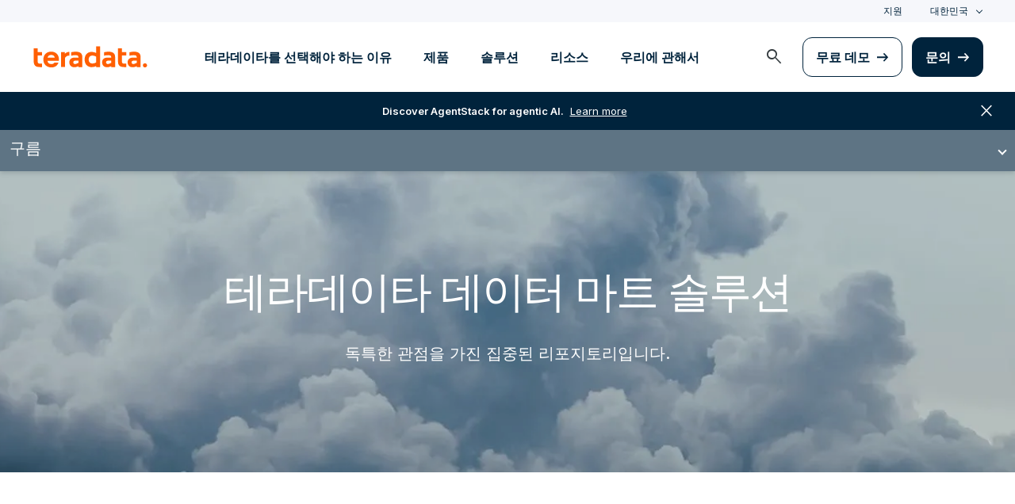

--- FILE ---
content_type: text/html; charset=utf-8
request_url: https://kr.teradata.com/platform/workloads/data-mart
body_size: 102973
content:

<!DOCTYPE html>
<html lang="ko" class="fonts-loaded">
<head id="head">
<meta charset="UTF-8" />
<meta name="viewport" content="width=device-width, initial-scale=1" />
<title>&#xB370;&#xC774;&#xD130; &#xB9C8;&#xD2B8; &#xC194;&#xB8E8;&#xC158; | &#xD14C;&#xB77C;&#xB2E4;&#xB370;&#xC774;&#xD0C0;</title>
<meta property="og:title" content="&#xB370;&#xC774;&#xD130; &#xB9C8;&#xD2B8; &#xC194;&#xB8E8;&#xC158; | &#xD14C;&#xB77C;&#xB2E4;&#xB370;&#xC774;&#xD0C0;" />
<meta name="description" content="&#xB370;&#xC774;&#xD130; &#xB9C8;&#xD2B8;&#xB294; &#xC81C;&#xD55C;&#xB41C; &#xC0AC;&#xC6A9;&#xC790; &#xADF8;&#xB8F9;&#xC5D0; &#xC11C;&#xBE44;&#xC2A4;&#xB97C; &#xC81C;&#xACF5;&#xD558;&#xB294; &#xB370;&#xC774;&#xD130; &#xC6E8;&#xC5B4;&#xD558;&#xC6B0;&#xC2A4; &#xB17C;&#xB9AC; &#xBAA8;&#xB378;&#xC758; &#xD558;&#xC704; &#xC9D1;&#xD569;&#xC785;&#xB2C8;&#xB2E4;. &#xD14C;&#xB77C;&#xB370;&#xC774;&#xD0C0;&#xC758; &#xB370;&#xC774;&#xD130; &#xB9C8;&#xD2B8; &#xC194;&#xB8E8;&#xC158;&#xC5D0; &#xB300;&#xD574; &#xC790;&#xC138;&#xD788; &#xC54C;&#xC544;&#xBCF4;&#xC138;&#xC694;.">
<meta property="og:description" content="&#xB370;&#xC774;&#xD130; &#xB9C8;&#xD2B8;&#xB294; &#xC81C;&#xD55C;&#xB41C; &#xC0AC;&#xC6A9;&#xC790; &#xADF8;&#xB8F9;&#xC5D0; &#xC11C;&#xBE44;&#xC2A4;&#xB97C; &#xC81C;&#xACF5;&#xD558;&#xB294; &#xB370;&#xC774;&#xD130; &#xC6E8;&#xC5B4;&#xD558;&#xC6B0;&#xC2A4; &#xB17C;&#xB9AC; &#xBAA8;&#xB378;&#xC758; &#xD558;&#xC704; &#xC9D1;&#xD569;&#xC785;&#xB2C8;&#xB2E4;. &#xD14C;&#xB77C;&#xB370;&#xC774;&#xD0C0;&#xC758; &#xB370;&#xC774;&#xD130; &#xB9C8;&#xD2B8; &#xC194;&#xB8E8;&#xC158;&#xC5D0; &#xB300;&#xD574; &#xC790;&#xC138;&#xD788; &#xC54C;&#xC544;&#xBCF4;&#xC138;&#xC694;." />
<link rel="alternate" type="application/rss+xml" title="RSS feed for Teradata Press Releases" href="https://kr.teradata.com/rss/news" />
<link rel="alternate" type="application/rss+xml" title="RSS feed for Teradata Blogs" href="https://kr.teradata.com/rss/blogs" />
<link rel="canonical" href="https://kr.teradata.com/platform/workloads/data-mart" />
<link rel="alternate" hreflang="x-default" href="https://www.teradata.com/platform/workloads/data-mart" />
<link rel="alternate" hreflang="en" href="https://www.teradata.com/platform/workloads/data-mart" />
<link rel="alternate" hreflang="de" href="https://www.teradata.de/platform/workloads/data-mart" />
<link rel="alternate" hreflang="fr" href="https://www.teradata.fr/platform/workloads/data-mart" />
<link rel="alternate" hreflang="ja" href="https://www.teradata.jp/platform/workloads/data-mart" />
<link rel="alternate" hreflang="ko" href="https://kr.teradata.com/platform/workloads/data-mart" />

<meta property="og:image:width" content="640" />
<meta property="og:image:height" content="336" />
<meta name="twitter:card" content="summary_large_image" />
<meta property="og:image" content="https://kr.teradata.com/Content/Assets/default/teradata-logo-social.png" />
<meta property="twitter:image" content="https://kr.teradata.com/Content/Assets/default/teradata-logo-social.png" />
<meta property="og:type" content="website" />
<meta name="twitter:site" content="@teradata" />
<meta property="article:published_time" content="2022-02-07T14:24:01-08:00" />
<meta property="article:modified_time" content="2022-04-15T16:56:13-07:00" />
<script type="text/javascript">
    window.dataLayer = window.dataLayer || [];
    if (typeof gtag === 'undefined') {
        function gtag() { dataLayer.push(arguments); }
    }
      
    gtag('event', 'kenticoPageDetails', {
        'LastModified': '04/15/2022',
        'CreatedPublish': '02/07/2022'
    });
        
</script>


<link rel="preconnect" href="https://marvel-b1-cdn.bc0a.com/" crossorigin />
<link rel="dns-prefetch" href="https://marvel-b1-cdn.bc0a.com/" />
<link rel="preconnect" href="https://www.googletagmanager.com/" crossorigin />
<link rel="dns-prefetch" href="https://www.googletagmanager.com/" />
<link rel="preconnect" href="https://fonts.googleapis.com">
<link rel="preconnect" href="https://fonts.gstatic.com" crossorigin>
<link rel="preconnect" href="https://js.monitor.azure.com/" crossorigin />
<link rel="dns-prefetch" href="https://js.monitor.azure.com/" />

<link rel="dns-prefetch" href="https://celebrus.teradata.com/" />
<link rel="dns-prefetch" href="https://geoip-js.com/" />
<link rel="dns-prefetch" href="https://www.google-analytics.com/" />
<script type="text/javascript">
window.dataLayer = window.dataLayer || [];
if (typeof gtag === 'undefined') {
function gtag() { dataLayer.push(arguments); }
}
if (localStorage.getItem('consentMode') === null) {
gtag('consent', 'default', {
'ad_storage': 'denied',
'ad_user_data ': 'denied',
'ad_personalization': 'denied',
'analytics_storage': 'denied',
'personalization_storage': 'denied',
'functionality_storage': 'denied',
'security_storage': 'denied'
});
} else {
gtag('consent', 'default', JSON.parse(localStorage.getItem('consentMode')));
}
</script>
<!-- Google Tag Manager -->
<script>(function(w,d,s,l,i){w[l]=w[l]||[];w[l].push({'gtm.start':
new Date().getTime(),event:'gtm.js'});var f=d.getElementsByTagName(s)[0],
j=d.createElement(s),dl=l!='dataLayer'?'&l='+l:'';j.async=true;j.src=
'https://www.googletagmanager.com/gtm.js?id='+i+dl;f.parentNode.insertBefore(j,f);
})(window,document,'script','dataLayer','GTM-TVR3P3LC');</script>
<!-- End Google Tag Manager -->
<!-- Google Tag Manager -->
<script type="text/javascript">
(function (w, d, s, l, i) {
w[l] = w[l] || []; w[l].push({
'gtm.start':
new Date().getTime(), event: 'gtm.js'
}); var f = d.getElementsByTagName(s)[0],
j = d.createElement(s), dl = l != 'dataLayer' ? '&l=' + l : ''; j.async = true; j.src =
'https://www.googletagmanager.com/gtm.js?id=' + i + dl; f.parentNode.insertBefore(j, f);
})(window, document, 'script', 'dataLayer', 'GTM-MH978LC');</script>
<!-- End Google Tag Manager -->

<link href="https://fonts.googleapis.com/css2?family=Inter:wght@300;400;600&display=block" rel="stylesheet">
<link rel="stylesheet" href="https://fonts.googleapis.com/css2?family=Material+Symbols+Outlined:opsz,wght,FILL,GRAD@48,400,0,0&display=block" />
<link href="/Content/Styles/compiled/main.css?token=1.3778.0.3777" rel="stylesheet" type="text/css" />


<style>.anti-flicker { visibility: hidden !important }</style>
<script>(function (e, t, p) { var n = document.documentElement, s = { p: [], r: [] }, u = { p: s.p, r: s.r, push: function (e) { s.p.push(e) }, ready: function (e) { s.r.push(e) } }; e.intellimize = u, n.className += " " + p, setTimeout(function () { n.className = n.className.replace(RegExp(" ?" + p), "") }, t) })(window, 4000, 'anti-flicker')</script>
<link rel="preload" href="https://cdn.intellimize.co/snippet/117395157.js" as="script">
<script src="https://cdn.intellimize.co/snippet/117395157.js" async onerror="document.documentElement.className = document.documentElement.className.replace(RegExp(' ?anti-flicker'), '');"></script>
<link rel="preconnect" href="https://api.intellimize.co" crossorigin>
<link rel="preconnect" href="https://117395157.intellimizeio.com">
<link rel="preconnect" href="https://log.intellimize.co" crossorigin>
<script type="text/javascript">!function(T,l,y){var S=T.location,k="script",D="instrumentationKey",C="ingestionendpoint",I="disableExceptionTracking",E="ai.device.",b="toLowerCase",w="crossOrigin",N="POST",e="appInsightsSDK",t=y.name||"appInsights";(y.name||T[e])&&(T[e]=t);var n=T[t]||function(d){var g=!1,f=!1,m={initialize:!0,queue:[],sv:"5",version:2,config:d};function v(e,t){var n={},a="Browser";return n[E+"id"]=a[b](),n[E+"type"]=a,n["ai.operation.name"]=S&&S.pathname||"_unknown_",n["ai.internal.sdkVersion"]="javascript:snippet_"+(m.sv||m.version),{time:function(){var e=new Date;function t(e){var t=""+e;return 1===t.length&&(t="0"+t),t}return e.getUTCFullYear()+"-"+t(1+e.getUTCMonth())+"-"+t(e.getUTCDate())+"T"+t(e.getUTCHours())+":"+t(e.getUTCMinutes())+":"+t(e.getUTCSeconds())+"."+((e.getUTCMilliseconds()/1e3).toFixed(3)+"").slice(2,5)+"Z"}(),iKey:e,name:"Microsoft.ApplicationInsights."+e.replace(/-/g,"")+"."+t,sampleRate:100,tags:n,data:{baseData:{ver:2}}}}var h=d.url||y.src;if(h){function a(e){var t,n,a,i,r,o,s,c,u,p,l;g=!0,m.queue=[],f||(f=!0,t=h,s=function(){var e={},t=d.connectionString;if(t)for(var n=t.split(";"),a=0;a<n.length;a++){var i=n[a].split("=");2===i.length&&(e[i[0][b]()]=i[1])}if(!e[C]){var r=e.endpointsuffix,o=r?e.location:null;e[C]="https://"+(o?o+".":"")+"dc."+(r||"services.visualstudio.com")}return e}(),c=s[D]||d[D]||"",u=s[C],p=u?u+"/v2/track":d.endpointUrl,(l=[]).push((n="SDK LOAD Failure: Failed to load Application Insights SDK script (See stack for details)",a=t,i=p,(o=(r=v(c,"Exception")).data).baseType="ExceptionData",o.baseData.exceptions=[{typeName:"SDKLoadFailed",message:n.replace(/\./g,"-"),hasFullStack:!1,stack:n+"\nSnippet failed to load ["+a+"] -- Telemetry is disabled\nHelp Link: https://go.microsoft.com/fwlink/?linkid=2128109\nHost: "+(S&&S.pathname||"_unknown_")+"\nEndpoint: "+i,parsedStack:[]}],r)),l.push(function(e,t,n,a){var i=v(c,"Message"),r=i.data;r.baseType="MessageData";var o=r.baseData;return o.message='AI (Internal): 99 message:"'+("SDK LOAD Failure: Failed to load Application Insights SDK script (See stack for details) ("+n+")").replace(/\"/g,"")+'"',o.properties={endpoint:a},i}(0,0,t,p)),function(e,t){if(JSON){var n=T.fetch;if(n&&!y.useXhr)n(t,{method:N,body:JSON.stringify(e),mode:"cors"});else if(XMLHttpRequest){var a=new XMLHttpRequest;a.open(N,t),a.setRequestHeader("Content-type","application/json"),a.send(JSON.stringify(e))}}}(l,p))}function i(e,t){f||setTimeout(function(){!t&&m.core||a()},500)}var e=function(){var n=l.createElement(k);n.src=h;var e=y[w];return!e&&""!==e||"undefined"==n[w]||(n[w]=e),n.onload=i,n.onerror=a,n.onreadystatechange=function(e,t){"loaded"!==n.readyState&&"complete"!==n.readyState||i(0,t)},n}();y.ld<0?l.getElementsByTagName("head")[0].appendChild(e):setTimeout(function(){l.getElementsByTagName(k)[0].parentNode.appendChild(e)},y.ld||0)}try{m.cookie=l.cookie}catch(p){}function t(e){for(;e.length;)!function(t){m[t]=function(){var e=arguments;g||m.queue.push(function(){m[t].apply(m,e)})}}(e.pop())}var n="track",r="TrackPage",o="TrackEvent";t([n+"Event",n+"PageView",n+"Exception",n+"Trace",n+"DependencyData",n+"Metric",n+"PageViewPerformance","start"+r,"stop"+r,"start"+o,"stop"+o,"addTelemetryInitializer","setAuthenticatedUserContext","clearAuthenticatedUserContext","flush"]),m.SeverityLevel={Verbose:0,Information:1,Warning:2,Error:3,Critical:4};var s=(d.extensionConfig||{}).ApplicationInsightsAnalytics||{};if(!0!==d[I]&&!0!==s[I]){var c="onerror";t(["_"+c]);var u=T[c];T[c]=function(e,t,n,a,i){var r=u&&u(e,t,n,a,i);return!0!==r&&m["_"+c]({message:e,url:t,lineNumber:n,columnNumber:a,error:i}),r},d.autoExceptionInstrumented=!0}return m}(y.cfg);function a(){y.onInit&&y.onInit(n)}(T[t]=n).queue&&0===n.queue.length?(n.queue.push(a),n.trackPageView({})):a()}(window,document,{
src: "https://js.monitor.azure.com/scripts/b/ai.2.min.js", // The SDK URL Source
crossOrigin: "anonymous", 
cfg: { // Application Insights Configuration
    connectionString: 'InstrumentationKey=9c9b0dec-232f-4b10-b7b6-bffff7e84c2b;IngestionEndpoint=https://westus3-1.in.applicationinsights.azure.com/;ApplicationId=7d208ea3-adcc-4a5f-af63-16ca72bef025'
}});</script>
<script src="/js/Celebrus/bsci.js"></script>


<script>
(function () { 
   var script = document.createElement('script');
   script.type = "text/javascript"; 
   script.setAttribute("id", "be-schema-script"); 
   script.setAttribute("data-customerid", "f00000000268306"); 
   script.setAttribute("data-testmode", "true");
   script.setAttribute("src", "https://schema-cf.bc0a.com/corejs/be-schema-v3.js"); 
   var head = document.head || document.getElementsByTagName("head")[0];
   head.appendChild(script); 
})();
</script>

</head>
<body>
    <div class="container-wide skip__container">
        <a href="#title" id="skip" class="button btn-primary skip__main">Skip to main content</a>
    </div>
<!-- Google Tag Manager (noscript) -->
<noscript>
    <iframe src="https://www.googletagmanager.com/ns.html?id=GTM-TVR3P3LC" height="0" width="0" style="display:none;visibility:hidden"></iframe>
</noscript>
<!-- End Google Tag Manager (noscript) -->
<!-- Google Tag Manager (noscript) -->
<noscript>
    <iframe src="https://www.googletagmanager.com/ns.html?id=GTM-MH978LC" style="display: none; visibility: hidden; height: 0px; width: 0px;"></iframe>
</noscript>
<!-- End Google Tag Manager (noscript) -->
    <div>
        <nav>
            <div class="header-nav-wrapper">
    <section class="header-utility nav-3 background-grayLight color-navy d-none d-xl-flex">
        <div class="container-wide d-flex align-items-center">
            <div class="header-utility__right d-flex">
                <ul class="header-utility__nav me-4">
                            <li><a href="https://support.teradata.com/csm" data-gtm-category="header"
                                    data-gtm-action="utility bar click"
                                    data-gtm-label="&#xC9C0;&#xC6D0;">&#xC9C0;&#xC6D0;</a>
                            </li>
                </ul>
                <section class="td-language-selector">
    <button data-celebrus="Header - Language Selector" data-gtm-category="header"
        data-gtm-action="utility bar click" data-gtm-label="language selector" role="combobox"
        aria-label="Select language" aria-controls="languages" aria-expanded="false" tabindex="0" aria-haspopup="true"
        class="td-language-selector__toggle selected">&#xB300;&#xD55C;&#xBBFC;&#xAD6D;</button>
    <select class="td-language-selector__select" size="5" id="languages">
        <option lang="en-US" role="link" data-href="https://www.teradata.com" id="Global" class="td-language-selector__menu-item" data-gtm-category="header" data-gtm-action="utility bar click" data-gtm-label="language selector Global">Global</option>
        <option lang="de-DE" role="link" data-href="https://www.teradata.de" id="Deutschland" class="td-language-selector__menu-item" data-gtm-category="header" data-gtm-action="utility bar click" data-gtm-label="language selector Deutschland">Deutschland</option>
        <option lang="fr-FR" role="link" data-href="https://www.teradata.fr" id="France" class="td-language-selector__menu-item" data-gtm-category="header" data-gtm-action="utility bar click" data-gtm-label="language selector France">France</option>
        <option lang="ja-JP" role="link" data-href="https://www.teradata.jp" id="&#x65E5;&#x672C;" class="td-language-selector__menu-item" data-gtm-category="header" data-gtm-action="utility bar click" data-gtm-label="language selector &#x65E5;&#x672C;">&#x65E5;&#x672C;</option>
        <option lang="ko-KR" class="td-language-selector__menu-item active" selected="selected" id="&#xB300;&#xD55C;&#xBBFC;&#xAD6D;">&#xB300;&#xD55C;&#xBBFC;&#xAD6D;</option>
    </select>
</section>
            </div>
        </div>
    </section>
    <section id="site-header">
        <header class="header-nav d-none d-xl-flex">
            <div class="container-wide">
                <div class="row">
                    <nav class="col d-flex justify-content-between align-items-center">
                        <div class="header-nav__element d-flex">
                            <a class="header-nav__logo" href="/" data-gtm-category="header"
                                data-gtm-action="header logo click" data-gtm-label="teradata." aria-label="teradata.">
                                <div>
                                    <svg class="teradata-logo">
                                        <use xlink:href="/Content/Assets/svg-defs.svg#teradata-logo"></use>
                                    </svg>
                                </div>
                            </a>
                        </div>
                        <ul data-menu="headerMainMenu" class="header-nav__main-menu header-nav__element nav-1"
                            role="menu">
                                    <li role="presentation"><a href="/why-teradata"
                                            class="header-nav__main-menu__link" data-gtm-category="header"
                                            data-gtm-action="glbl nav click" data-gtm-label="&#xD14C;&#xB77C;&#xB370;&#xC774;&#xD0C0;&#xB97C; &#xC120;&#xD0DD;&#xD574;&#xC57C; &#xD558;&#xB294; &#xC774;&#xC720;"
                                            data-main-link="&#xD14C;&#xB77C;&#xB370;&#xC774;&#xD0C0;&#xB97C; &#xC120;&#xD0DD;&#xD574;&#xC57C; &#xD558;&#xB294; &#xC774;&#xC720;" aria-expanded="false" aria-haspopup="true"
                                            aria-controls="&#xD14C;&#xB77C;&#xB370;&#xC774;&#xD0C0;&#xB97C;-&#xC120;&#xD0DD;&#xD574;&#xC57C;-&#xD558;&#xB294;-&#xC774;&#xC720;"
                                            role="menuitem">&#xD14C;&#xB77C;&#xB370;&#xC774;&#xD0C0;&#xB97C; &#xC120;&#xD0DD;&#xD574;&#xC57C; &#xD558;&#xB294; &#xC774;&#xC720;</a></li>
                                    <li role="presentation"><a href="/platform"
                                            class="header-nav__main-menu__link" data-gtm-category="header"
                                            data-gtm-action="glbl nav click" data-gtm-label="&#xC81C;&#xD488;"
                                            data-main-link="&#xC81C;&#xD488;" aria-expanded="false" aria-haspopup="true"
                                            aria-controls="&#xC81C;&#xD488;"
                                            role="menuitem">&#xC81C;&#xD488;</a></li>
                                    <li role="presentation"><a href="/solutions"
                                            class="header-nav__main-menu__link" data-gtm-category="header"
                                            data-gtm-action="glbl nav click" data-gtm-label="&#xC194;&#xB8E8;&#xC158;"
                                            data-main-link="&#xC194;&#xB8E8;&#xC158;" aria-expanded="false" aria-haspopup="true"
                                            aria-controls="&#xC194;&#xB8E8;&#xC158;"
                                            role="menuitem">&#xC194;&#xB8E8;&#xC158;</a></li>
                                    <li role="presentation"><a href="/insights"
                                            class="header-nav__main-menu__link" data-gtm-category="header"
                                            data-gtm-action="glbl nav click" data-gtm-label="&#xB9AC;&#xC18C;&#xC2A4;"
                                            data-main-link="&#xB9AC;&#xC18C;&#xC2A4;" aria-expanded="false" aria-haspopup="true"
                                            aria-controls="&#xB9AC;&#xC18C;&#xC2A4;"
                                            role="menuitem">&#xB9AC;&#xC18C;&#xC2A4;</a></li>
                                    <li role="presentation"><a href="/about-us"
                                            class="header-nav__main-menu__link" data-gtm-category="header"
                                            data-gtm-action="glbl nav click" data-gtm-label="&#xC6B0;&#xB9AC;&#xC5D0; &#xAD00;&#xD574;&#xC11C;"
                                            data-main-link="&#xC6B0;&#xB9AC;&#xC5D0; &#xAD00;&#xD574;&#xC11C;" aria-expanded="false" aria-haspopup="true"
                                            aria-controls="&#xC6B0;&#xB9AC;&#xC5D0;-&#xAD00;&#xD574;&#xC11C;"
                                            role="menuitem">&#xC6B0;&#xB9AC;&#xC5D0; &#xAD00;&#xD574;&#xC11C;</a></li>
                        </ul>
                        <div class="head-nav__alt-menu-wrapper header-nav__element">
                            <ul class="header-nav__alt-menu d-flex align-items-center justify-content-end relative"
                                role="menu">
                                <li role="presentation">
                                    <button class="header-nav__alt-menu__search d-flex me-3 align-items-center justify-content-center" aria-label="launch search modal"
                                        data-gtm-category="search" data-gtm-action="search icon click"
                                        data-main-search="Search" role="menuitem"
                                        id="search-button" tabindex="0">
                                        <span class="material-symbols-outlined color-slate md-24">search</span>
                                    </button>
                                </li>
                                <li role="presentation">
                                    <a class="button button-secondary me-3" href="/getting-started/demos/clearscape-analytics" data-gtm-category="header" data-gtm-action="cta click" data-gtm-label="&#xBB34;&#xB8CC; &#xB370;&#xBAA8;" role="menuitem">&#xBB34;&#xB8CC; &#xB370;&#xBAA8;</a>
                                </li>
                                <li role="presentation">
                                    <a class="button" href="/about-us/contact" data-gtm-category="header" data-gtm-action="cta click" data-gtm-label="&#xBB38;&#xC758;" role="menuitem">&#xBB38;&#xC758;</a>
                                </li>
                            </ul>
                        </div>
                    </nav>
                </div>
            </div>
            <section id="site-vue-nav"></section>
            <section id="vue-search__drop-section"></section>
        </header>
        <header class="header-nav-mobile d-block d-xl-none">
            <nav class="d-flex justify-content-between align-items-center px-6 shadow--s">
                <a class="header-nav__logo d-flex align-items-center" href="/" data-gtm-category="header"
                    data-gtm-action="header logo click" data-gtm-label="teradata." aria-label="teradata.">
                    <div>
                        <svg class="teradata-logo">
                            <use xlink:href="/Content/Assets/svg-defs.svg#teradata-logo">
                            </use>
                        </svg>
                    </div>
                </a>
                <ul class="header-nav-mobile__top-links">
                    <li>
                        <button data-vue-trigger="header-nav-mobile__search"
                            v-click.prevent="mobileSearchOpen = !mobileSearchOpen; mobileOpen = false"
                            class="header-nav-mobile__search-link" data-gtm-action="search icon click"
                            data-gtm-category="search" data-gtm-label="search" aria-label="Header - Search Mobile">
                            <span class="material-symbols-outlined md-24">search</span>
                        </button>
                    </li>
                    <li>
                        <button data-vue-trigger="header-nav-mobile__menu"
                            aria-label="Click or Press enter to open menu" tabindex="0"
                            data-gtm-action="hamburger nav click" data-gtm-category="header"
                            class="header-nav-mobile__menu-icon">
                            <span></span>
                            <span></span>
                            <span></span>
                            <span></span>
                        </button>
                    </li>
                </ul>
            </nav>

            <section id="vue-mobile-slide"></section>
        </header>
        <div id="vue-blackout"></div>
    </section>
        <div id="header-notification" class="d-flex bannerWrapper-promo flex-wrap justify-content-center align-items-center w-100 text-center px-3 py-4 notification-banner background-navy color-white hidden" aria-hidden="true">
            <a href="/press-releases/2026/teradata-unveils-enterprise-agentstack" class="color-white d-flex" data-gtm-category="banner" data-gtm-action="utilitybar"
                data-gtm-label="Learn more | /press-releases/2026/teradata-unveils-enterprise-agentstack">
                <span class="d-none d-sm-flex"><strong>Discover AgentStack for agentic AI.</strong> <u class="px-2">Learn more</u></span>
                <u class="d-flex d-sm-none">Discover AgentStack for agentic AI. Learn more</u>
            </a>
            <span class="material-symbols-outlined bannerWrapper-promo__close md-24" role="button" aria-label="close notification">close</span>
        </div>
</div>
        </nav>
        <main id="maincontent" class=with-notification>
            
<div>
    <nav class="container-fluid editable__subnav relative" >
    




<div class="justify-content-between align-items-center editable__subnav--desktop relative" data-menu-guid="3ba6d085-36ee-4d80-9ddf-7e28c81d7be5">
            <a href="/platform/deployment/cloud" class="editable__subnav-title absolute absolute-left" data-celebrus=" - /platform/deployment/cloud" data-gtm-action="">&#xAD6C;&#xB984;</a>

        <ul class="header-nav__element editable__subnav-menu d-flex justify-content-center align-items-center parent-wrapper">
                        <li class="editable__subnav-menu-item editable__subnav-toplevel parent">
                            <button class="editable__subnav-toplevel--toggle no-underline" data-celebrus=" - Cloud" data-gtm-action="">&#xAD6C;&#xB984;<span class="icon caret"></span></button>
                            <div class="editable__subnav__positioned-wrapper editable__subnav__positioned-wrapper--level-one">
                                <ul class="editable__subnav-list editable__subnav-list--level-one parent-wrapper">
                                <li><a href="/platform/deployment/cloud/as-a-service" data-celebrus=" - /Platform/Deployment/Cloud/As-a-Service" data-gtm-action="">As-a-Service</a></li>
                                <li><a href="/platform/deployment/cloud" data-celebrus=" - /Platform/Deployment/Cloud" data-gtm-action="">&#xD074;&#xB77C;&#xC6B0;&#xB4DC; &#xAC1C;&#xC694;</a></li>
                                <li><a href="/platform/clearscape-analytics" data-celebrus=" - /Platform/ClearScape-Analytics" data-gtm-action="">&#xBD84;&#xC11D;</a></li>
                                <li><a href="/platform/use-cases/data-lakes" data-celebrus=" - /Platform/Use-Cases/Data-Lakes" data-gtm-action="">&#xB370;&#xC774;&#xD130; &#xB808;&#xC774;&#xD06C;</a></li>
                                <li><a href="/platform/use-cases/data-mart" data-celebrus=" - /Platform/Use-Cases/Data-Mart" data-gtm-action="">Data Mart</a></li>
                                <li><a href="/platform/vantagecloud" data-celebrus=" - /Platform/VantageCloud" data-gtm-action="">&#xB370;&#xC774;&#xD130; &#xBCF4;&#xC548;</a></li>
                                <li><a href="/platform/vantage-data-sharing" data-celebrus=" - /Platform/Vantage-Data-Sharing" data-gtm-action="">&#xB370;&#xC774;&#xD130; &#xACF5;&#xC720;</a></li>
                                <li><a href="/platform/use-cases/data-warehouse" data-celebrus=" - /Platform/Use-Cases/Data-Warehouse" data-gtm-action="">&#xB370;&#xC774;&#xD130; &#xC6E8;&#xC5B4;&#xD558;&#xC6B0;&#xC2A4;</a></li>
                                </ul>
                            </div>
                        </li>
                        <li class="editable__subnav-menu-item editable__subnav-toplevel parent">
                            <button class="editable__subnav-toplevel--toggle no-underline" data-celebrus=" - Deployment Options" data-gtm-action="">&#xBC30;&#xD3EC; &#xC635;&#xC158;<span class="icon caret"></span></button>
                            <div class="editable__subnav__positioned-wrapper editable__subnav__positioned-wrapper--level-one">
                                <ul class="editable__subnav-list editable__subnav-list--level-one parent-wrapper">
                                            <li class="editable__subnav-list__link inner-list-parent editable__subnav-list__link-two">
                                                <a href="/platform/deployment/aws" data-celebrus=" - /Platform/Deployment/AWS" data-gtm-action="">AWS</a>
                                                <div class="editable__subnav__positioned-wrapper editable__subnav__positioned-wrapper--level-two">
                                                    <ul class="editable__subnav-list editable__subnav-list--level-two">
                                                    <li><a href="/platform/deployment/aws" data-celebrus=" - /Platform/Deployment/AWS" data-gtm-action="">&#xAC1C;&#xC694;</a></li>
                                                    <li><a href="/getting-started/pricing" data-celebrus=" - /Getting-Started/Pricing" data-gtm-action="">&#xAC00;&#xACA9; &#xCC45;&#xC815;</a></li>
                                                    <li><a href="/customers" data-celebrus=" - /Customers" data-gtm-action="">&#xACE0;&#xAC1D;</a></li>
                                                            <li class="editable__subnav-list__link editable__subnav-list__link-three inner-list-parent">
                                                            <a href="/platform/deployment/aws" data-celebrus=" - /Platform/Deployment/AWS" data-gtm-action="">Do-it-Yourself</a>
                                                            <div class="editable__subnav__positioned-wrapper editable__subnav__positioned-wrapper--level-three">
                                                            <ul class="editable__subnav-list editable__subnav-list--level-three">
                                                                <li><a href="/platform/deployment/aws" data-celebrus=" - /Platform/Deployment/AWS" data-gtm-action="">DIY Overview</a></li>
                                                                <li><a href="/platform/deployment/aws" data-celebrus=" - /Platform/Deployment/AWS" data-gtm-action="">FAQs (DIY)</a></li>
                                                                <li><a href="/platform/deployment/aws" data-celebrus=" - /Platform/Deployment/AWS" data-gtm-action="">Support Registration (DIY)</a></li>
                                                            </ul>
                                                        </div>
                                                    </li>
                                                    <li><a href="/platform/deployment/aws" data-celebrus=" - /Platform/Deployment/AWS" data-gtm-action="">&#xC790;&#xC8FC; &#xBB3B;&#xB294; &#xC9C8;&#xBB38;</a></li>
                                        </ul>
                                    </div>
                                </li>
                                            <li class="editable__subnav-list__link inner-list-parent editable__subnav-list__link-two">
                                                <a href="/platform/deployment/azure" data-celebrus=" - /Platform/Deployment/Azure" data-gtm-action="">Azure</a>
                                                <div class="editable__subnav__positioned-wrapper editable__subnav__positioned-wrapper--level-two">
                                                    <ul class="editable__subnav-list editable__subnav-list--level-two">
                                                    <li><a href="/platform/deployment/azure" data-celebrus=" - /Platform/Deployment/Azure" data-gtm-action="">&#xAC1C;&#xC694;</a></li>
                                                    <li><a href="/getting-started/pricing" data-celebrus=" - /Getting-Started/Pricing" data-gtm-action="">&#xAC00;&#xACA9; &#xCC45;&#xC815;</a></li>
                                                    <li><a href="/customers" data-celebrus=" - /Customers" data-gtm-action="">&#xACE0;&#xAC1D;</a></li>
                                                            <li class="editable__subnav-list__link editable__subnav-list__link-three inner-list-parent">
                                                            <a href="/platform/deployment/azure" data-celebrus=" - /Platform/Deployment/Azure" data-gtm-action="">Do-it-Yourself</a>
                                                            <div class="editable__subnav__positioned-wrapper editable__subnav__positioned-wrapper--level-three">
                                                            <ul class="editable__subnav-list editable__subnav-list--level-three">
                                                                <li><a href="/platform/deployment/azure" data-celebrus=" - /Platform/Deployment/Azure" data-gtm-action="">DIY Overview</a></li>
                                                                <li><a href="/platform/deployment/azure" data-celebrus=" - /Platform/Deployment/Azure" data-gtm-action="">FAQs (DIY)</a></li>
                                                                <li><a href="/platform/deployment/azure" data-celebrus=" - /Platform/Deployment/Azure" data-gtm-action="">Support Registration (DIY)</a></li>
                                                            </ul>
                                                        </div>
                                                    </li>
                                                    <li><a href="/platform/deployment/azure" data-celebrus=" - /Platform/Deployment/Azure" data-gtm-action="">&#xC790;&#xC8FC; &#xBB3B;&#xB294; &#xC9C8;&#xBB38;</a></li>
                                        </ul>
                                    </div>
                                </li>
                                <li><a href="/platform/deployment" data-celebrus=" - /Platform/Deployment" data-gtm-action="">&#xBC30;&#xD3EC; &#xAC1C;&#xC694;</a></li>
                                            <li class="editable__subnav-list__link inner-list-parent editable__subnav-list__link-two">
                                                <a href="/platform/deployment/google-cloud" data-celebrus=" - /Platform/Deployment/Google-Cloud" data-gtm-action="">Google Cloud</a>
                                                <div class="editable__subnav__positioned-wrapper editable__subnav__positioned-wrapper--level-two">
                                                    <ul class="editable__subnav-list editable__subnav-list--level-two">
                                                    <li><a href="/platform/deployment/google-cloud" data-celebrus=" - /Platform/Deployment/Google-Cloud" data-gtm-action="">&#xAC1C;&#xC694;</a></li>
                                                    <li><a href="/platform/deployment/google-cloud" data-celebrus=" - /Platform/Deployment/Google-Cloud" data-gtm-action="">&#xC790;&#xC8FC; &#xBB3B;&#xB294; &#xC9C8;&#xBB38;</a></li>
                                        </ul>
                                    </div>
                                </li>
                                <li><a href="/platform/deployment/hybrid-cloud" data-celebrus=" - /Platform/Deployment/Hybrid-Cloud" data-gtm-action="">&#xD558;&#xC774;&#xBE0C;&#xB9AC;&#xB4DC;</a></li>
                                            <li class="editable__subnav-list__link inner-list-parent editable__subnav-list__link-two">
                                                <a href="/platform/deployment/on-premises" data-celebrus=" - /Platform/Deployment/On-Premises" data-gtm-action="">Teradata Cloud</a>
                                                <div class="editable__subnav__positioned-wrapper editable__subnav__positioned-wrapper--level-two">
                                                    <ul class="editable__subnav-list editable__subnav-list--level-two">
                                                    <li><a href="/platform/deployment/on-premises" data-celebrus=" - /Platform/Deployment/On-Premises" data-gtm-action="">&#xAC1C;&#xC694;</a></li>
                                                    <li><a href="/customers" data-celebrus=" - /Customers" data-gtm-action="">&#xACE0;&#xAC1D;</a></li>
                                                    <li><a href="/platform/deployment/on-premises" data-celebrus=" - /Platform/Deployment/On-Premises" data-gtm-action="">&#xC790;&#xC8FC; &#xBB3B;&#xB294; &#xC9C8;&#xBB38;</a></li>
                                        </ul>
                                    </div>
                                </li>
                                <li><a href="/platform/deployment/on-premises" data-celebrus=" - /Platform/Deployment/On-Premises" data-gtm-action="">Teradata Customer Cloud</a></li>
                                            <li class="editable__subnav-list__link inner-list-parent editable__subnav-list__link-two">
                                                <a href="/platform/deployment/on-premises" data-celebrus=" - /Platform/Deployment/On-Premises" data-gtm-action="">VMware</a>
                                                <div class="editable__subnav__positioned-wrapper editable__subnav__positioned-wrapper--level-two">
                                                    <ul class="editable__subnav-list editable__subnav-list--level-two">
                                                    <li><a href="/platform/deployment/on-premises" data-celebrus=" - /Platform/Deployment/On-Premises" data-gtm-action="">&#xAC1C;&#xC694;</a></li>
                                                    <li><a href="/platform/deployment/on-premises" data-celebrus=" - /Platform/Deployment/On-Premises" data-gtm-action="">&#xB4F1;&#xB85D;</a></li>
                                        </ul>
                                    </div>
                                </li>
                                </ul>
                            </div>
                        </li>
                        <li class="editable__subnav-menu-item editable__subnav-toplevel parent">
                            <button class="editable__subnav-toplevel--toggle no-underline" data-celebrus=" - Pricing" data-gtm-action="">&#xAC00;&#xACA9; &#xCC45;&#xC815;<span class="icon caret"></span></button>
                            <div class="editable__subnav__positioned-wrapper editable__subnav__positioned-wrapper--level-one">
                                <ul class="editable__subnav-list editable__subnav-list--level-one parent-wrapper">
                                <li><a href="/getting-started/pricing" data-celebrus=" - /Getting-Started/Pricing" data-gtm-action="">&#xAC00;&#xACA9; &#xAC1C;&#xC694;</a></li>
                                <li><a href="/getting-started/pricing/calculator" data-celebrus=" - /Getting-Started/Pricing/Calculator" data-gtm-action="">&#xACC4;&#xC0B0;&#xAE30;</a></li>
                                <li><a href="/getting-started/pricing/consumption-pricing" data-celebrus=" - /Getting-Started/Pricing/Consumption-Pricing" data-gtm-action="">&#xC18C;&#xBE44; &#xAC00;&#xACA9;</a></li>
                                </ul>
                            </div>
                        </li>
                        <li class="editable__subnav-menu-item"><a href="/getting-started/demos" data-celebrus=" - /Getting-Started/Demos" data-gtm-action="">&#xB370;&#xBAA8;</a></li>
        </ul>
        <a class="editable__subnav-cta editable__subnav-cta--right editable__subnav-link no-underline absolute absolute-right cta-textLink cta-textLink--white" href="/getting-started/pricing" data-celebrus=" - /getting-started/pricing" data-gtm-action="">&#xC608;&#xC0C1; &#xAC00;&#xACA9;</a>
</div>

<div class="editable__subnav--mobile">
    <header class="editable__subnav--mobile-toggle editable__subnav--mobile-header d-flex justify-content-between py-3">
            <span class="editable__subnav-title">&#xAD6C;&#xB984;</span>
        <div><span class="icon caret"></span></div>
    </header>
    <ul class="editable__subnav-menu parent-wrapper ">
                    <li class="editable__subnav-menu-item editable__subnav-toplevel parent">
                        <button class="editable__subnav-toplevel--toggle" data-celebrus=" - Cloud" data-gtm-action="">&#xAD6C;&#xB984;<span class="icon caret"></span></button>
                        <ul class="editable__subnav-list editable__subnav-list--level-one parent-wrapper">
                                    <li class="level-one__list-item"><a href="/platform/deployment/cloud/as-a-service" data-celebrus=" - /Platform/Deployment/Cloud/As-a-Service" data-gtm-action="">As-a-Service</a></li>
                                    <li class="level-one__list-item"><a href="/platform/deployment/cloud" data-celebrus=" - /Platform/Deployment/Cloud" data-gtm-action="">&#xD074;&#xB77C;&#xC6B0;&#xB4DC; &#xAC1C;&#xC694;</a></li>
                                    <li class="level-one__list-item"><a href="/platform/clearscape-analytics" data-celebrus=" - /Platform/ClearScape-Analytics" data-gtm-action="">&#xBD84;&#xC11D;</a></li>
                                    <li class="level-one__list-item"><a href="/platform/use-cases/data-lakes" data-celebrus=" - /Platform/Use-Cases/Data-Lakes" data-gtm-action="">&#xB370;&#xC774;&#xD130; &#xB808;&#xC774;&#xD06C;</a></li>
                                    <li class="level-one__list-item"><a href="/platform/use-cases/data-mart" data-celebrus=" - /Platform/Use-Cases/Data-Mart" data-gtm-action="">Data Mart</a></li>
                                    <li class="level-one__list-item"><a href="/platform/vantagecloud" data-celebrus=" - /Platform/VantageCloud" data-gtm-action="">&#xB370;&#xC774;&#xD130; &#xBCF4;&#xC548;</a></li>
                                    <li class="level-one__list-item"><a href="/platform/vantage-data-sharing" data-celebrus=" - /Platform/Vantage-Data-Sharing" data-gtm-action="">&#xB370;&#xC774;&#xD130; &#xACF5;&#xC720;</a></li>
                                    <li class="level-one__list-item"><a href="/platform/use-cases/data-warehouse" data-celebrus=" - /Platform/Use-Cases/Data-Warehouse" data-gtm-action="">&#xB370;&#xC774;&#xD130; &#xC6E8;&#xC5B4;&#xD558;&#xC6B0;&#xC2A4;</a></li>
                        </ul>
                    </li>
                    <li class="editable__subnav-menu-item editable__subnav-toplevel parent">
                        <button class="editable__subnav-toplevel--toggle" data-celebrus=" - Deployment Options" data-gtm-action="">&#xBC30;&#xD3EC; &#xC635;&#xC158;<span class="icon caret"></span></button>
                        <ul class="editable__subnav-list editable__subnav-list--level-one parent-wrapper">
                                    <li class="level-one__list-item parent">
                                        <button class="editable__subnav-list__link--toggle" data-celebrus=" - /Platform/Deployment/AWS" data-gtm-action="">AWS<span class="icon caret"></span></button>
                                        <ul class="editable__subnav-list editable__subnav-list--level-two parent-wrapper">
                                                    <li><a href="/platform/deployment/aws" data-celebrus=" - /Platform/Deployment/AWS" data-gtm-action="">&#xAC1C;&#xC694;</a></li>
                                                    <li><a href="/getting-started/pricing" data-celebrus=" - /Getting-Started/Pricing" data-gtm-action="">&#xAC00;&#xACA9; &#xCC45;&#xC815;</a></li>
                                                    <li><a href="/customers" data-celebrus=" - /Customers" data-gtm-action="">&#xACE0;&#xAC1D;</a></li>
                                                    <li class="level-two__list-item parent">
                                                        <button class="editable__subnav-list__link--toggle" data-celebrus=" - /Platform/Deployment/AWS" data-gtm-action="">Do-it-Yourself<span class="icon caret"></span></button>
                                                        <ul class="editable__subnav-list editable__subnav-list--level-three">
                                                                <li><a href="/platform/deployment/aws" data-celebrus=" - /Platform/Deployment/AWS" data-gtm-action="">DIY Overview</a></li>
                                                                <li><a href="/platform/deployment/aws" data-celebrus=" - /Platform/Deployment/AWS" data-gtm-action="">FAQs (DIY)</a></li>
                                                                <li><a href="/platform/deployment/aws" data-celebrus=" - /Platform/Deployment/AWS" data-gtm-action="">Support Registration (DIY)</a></li>
                                                        </ul>
                                                    </li>
                                                    <li><a href="/platform/deployment/aws" data-celebrus=" - /Platform/Deployment/AWS" data-gtm-action="">&#xC790;&#xC8FC; &#xBB3B;&#xB294; &#xC9C8;&#xBB38;</a></li>
                                        </ul>
                                    </li>
                                    <li class="level-one__list-item parent">
                                        <button class="editable__subnav-list__link--toggle" data-celebrus=" - /Platform/Deployment/Azure" data-gtm-action="">Azure<span class="icon caret"></span></button>
                                        <ul class="editable__subnav-list editable__subnav-list--level-two parent-wrapper">
                                                    <li><a href="/platform/deployment/azure" data-celebrus=" - /Platform/Deployment/Azure" data-gtm-action="">&#xAC1C;&#xC694;</a></li>
                                                    <li><a href="/getting-started/pricing" data-celebrus=" - /Getting-Started/Pricing" data-gtm-action="">&#xAC00;&#xACA9; &#xCC45;&#xC815;</a></li>
                                                    <li><a href="/customers" data-celebrus=" - /Customers" data-gtm-action="">&#xACE0;&#xAC1D;</a></li>
                                                    <li class="level-two__list-item parent">
                                                        <button class="editable__subnav-list__link--toggle" data-celebrus=" - /Platform/Deployment/Azure" data-gtm-action="">Do-it-Yourself<span class="icon caret"></span></button>
                                                        <ul class="editable__subnav-list editable__subnav-list--level-three">
                                                                <li><a href="/platform/deployment/azure" data-celebrus=" - /Platform/Deployment/Azure" data-gtm-action="">DIY Overview</a></li>
                                                                <li><a href="/platform/deployment/azure" data-celebrus=" - /Platform/Deployment/Azure" data-gtm-action="">FAQs (DIY)</a></li>
                                                                <li><a href="/platform/deployment/azure" data-celebrus=" - /Platform/Deployment/Azure" data-gtm-action="">Support Registration (DIY)</a></li>
                                                        </ul>
                                                    </li>
                                                    <li><a href="/platform/deployment/azure" data-celebrus=" - /Platform/Deployment/Azure" data-gtm-action="">&#xC790;&#xC8FC; &#xBB3B;&#xB294; &#xC9C8;&#xBB38;</a></li>
                                        </ul>
                                    </li>
                                    <li class="level-one__list-item"><a href="/platform/deployment" data-celebrus=" - /Platform/Deployment" data-gtm-action="">&#xBC30;&#xD3EC; &#xAC1C;&#xC694;</a></li>
                                    <li class="level-one__list-item parent">
                                        <button class="editable__subnav-list__link--toggle" data-celebrus=" - /Platform/Deployment/Google-Cloud" data-gtm-action="">Google Cloud<span class="icon caret"></span></button>
                                        <ul class="editable__subnav-list editable__subnav-list--level-two parent-wrapper">
                                                    <li><a href="/platform/deployment/google-cloud" data-celebrus=" - /Platform/Deployment/Google-Cloud" data-gtm-action="">&#xAC1C;&#xC694;</a></li>
                                                    <li><a href="/platform/deployment/google-cloud" data-celebrus=" - /Platform/Deployment/Google-Cloud" data-gtm-action="">&#xC790;&#xC8FC; &#xBB3B;&#xB294; &#xC9C8;&#xBB38;</a></li>
                                        </ul>
                                    </li>
                                    <li class="level-one__list-item"><a href="/platform/deployment/hybrid-cloud" data-celebrus=" - /Platform/Deployment/Hybrid-Cloud" data-gtm-action="">&#xD558;&#xC774;&#xBE0C;&#xB9AC;&#xB4DC;</a></li>
                                    <li class="level-one__list-item parent">
                                        <button class="editable__subnav-list__link--toggle" data-celebrus=" - /Platform/Deployment/On-Premises" data-gtm-action="">Teradata Cloud<span class="icon caret"></span></button>
                                        <ul class="editable__subnav-list editable__subnav-list--level-two parent-wrapper">
                                                    <li><a href="/platform/deployment/on-premises" data-celebrus=" - /Platform/Deployment/On-Premises" data-gtm-action="">&#xAC1C;&#xC694;</a></li>
                                                    <li><a href="/customers" data-celebrus=" - /Customers" data-gtm-action="">&#xACE0;&#xAC1D;</a></li>
                                                    <li><a href="/platform/deployment/on-premises" data-celebrus=" - /Platform/Deployment/On-Premises" data-gtm-action="">&#xC790;&#xC8FC; &#xBB3B;&#xB294; &#xC9C8;&#xBB38;</a></li>
                                        </ul>
                                    </li>
                                    <li class="level-one__list-item"><a href="/platform/deployment/on-premises" data-celebrus=" - /Platform/Deployment/On-Premises" data-gtm-action="">Teradata Customer Cloud</a></li>
                                    <li class="level-one__list-item parent">
                                        <button class="editable__subnav-list__link--toggle" data-celebrus=" - /Platform/Deployment/On-Premises" data-gtm-action="">VMware<span class="icon caret"></span></button>
                                        <ul class="editable__subnav-list editable__subnav-list--level-two parent-wrapper">
                                                    <li><a href="/platform/deployment/on-premises" data-celebrus=" - /Platform/Deployment/On-Premises" data-gtm-action="">&#xAC1C;&#xC694;</a></li>
                                                    <li><a href="/platform/deployment/on-premises" data-celebrus=" - /Platform/Deployment/On-Premises" data-gtm-action="">&#xB4F1;&#xB85D;</a></li>
                                        </ul>
                                    </li>
                        </ul>
                    </li>
                    <li class="editable__subnav-menu-item editable__subnav-toplevel parent">
                        <button class="editable__subnav-toplevel--toggle" data-celebrus=" - Pricing" data-gtm-action="">&#xAC00;&#xACA9; &#xCC45;&#xC815;<span class="icon caret"></span></button>
                        <ul class="editable__subnav-list editable__subnav-list--level-one parent-wrapper">
                                    <li class="level-one__list-item"><a href="/getting-started/pricing" data-celebrus=" - /Getting-Started/Pricing" data-gtm-action="">&#xAC00;&#xACA9; &#xAC1C;&#xC694;</a></li>
                                    <li class="level-one__list-item"><a href="/getting-started/pricing/calculator" data-celebrus=" - /Getting-Started/Pricing/Calculator" data-gtm-action="">&#xACC4;&#xC0B0;&#xAE30;</a></li>
                                    <li class="level-one__list-item"><a href="/getting-started/pricing/consumption-pricing" data-celebrus=" - /Getting-Started/Pricing/Consumption-Pricing" data-gtm-action="">&#xC18C;&#xBE44; &#xAC00;&#xACA9;</a></li>
                        </ul>
                    </li>
                    <li class="editable__subnav-menu-item editable__subnav-authors"><a href="/getting-started/demos" data-celebrus=" - /Getting-Started/Demos" data-gtm-action="">&#xB370;&#xBAA8;</a></li>
            <li class="editable__subnav-menu-item editable__subnav-cta py-3 mt-3">
                <a class="cta-textLink cta-textLink--white nav-1 fontWeight-semiBold" href="/getting-started/pricing" data-celebrus=" - /getting-started/pricing" data-gtm-action="">&#xC608;&#xC0C1; &#xAC00;&#xACA9;</a>
            </li>
    </ul>
</div>

    


</nav>
    <script src="/Content/Scripts/dist/widgets/subnav.min.js?token=1.3778.0.3777" defer></script>

        <section data-celebrus="Featured CTA" class="large-headline teradata-large-headline overflow-hidden  large-headline__featured  background-slate color-white text-center" style="background-size: cover; background-position: 50% 50%;" data-bg-multi="linear-gradient(rgba(0,0,0,0.20), rgba(0,0,0,0.20)), url(//marvel-b1-cdn.bc0a.com/f00000000268306/assets.teradata.com/Tcom/Images/pages/products/intelliCloud/intellicloud_hero.jpg)">
            <div  class="container-wide">
                <div class="">
                    




        <h1 class="large-headline__title--50px-font">테라데이타 데이터 마트 솔루션</h1>
    <p class="pt-4">&#xB3C5;&#xD2B9;&#xD55C; &#xAD00;&#xC810;&#xC744; &#xAC00;&#xC9C4; &#xC9D1;&#xC911;&#xB41C; &#xB9AC;&#xD3EC;&#xC9C0;&#xD1A0;&#xB9AC;&#xC785;&#xB2C8;&#xB2E4;.</p>

    


                </div>
            </div>
        </section>
<div  class="section-padding__top section-padding__bottom   text-center ">

    <div class="container-wide">
        







    <div class="fr-view">
        <h2>데이터 마트란?</h2><h2>데이터 웨어하우스의 하위 집합</h2><p>데이터 마트는 제한된 사용자 그룹에 서비스를 제공하는 <a data-celebrus="Large Text Block - Content - data warehouse" data-cke-saved-href="/Cloud/Data-Warehouse" href="/Cloud/Data-Warehouse">데이터 웨어하우스</a> 논리 모델의 주제 지향적인 한 부분입니다. 대부분의 사용자에게는 데이터 웨어하우스에 있는 전체 테이블의 데이터 하위 집합만 필요합니다. 예를 들어, 마트에는 판매 거래, 제품 및 재고 기록만 있을 수 있습니다. 대부분의 마트에는 4,000개가 아닌 5~20개의 테이블만 있습니다.</p><h3>데이터 마트 팩트 테이블</h3><p>데이터 마트의 테이블 수는 데이터베이스 크기와 관련이 없습니다. 예를 들어, 주요 테이블이라고 하는 팩트 테이블은 통신 회사에 대한 100s의 테라바이트의 통화 세부 기록일 수 있습니다. 데이터 마트 자체는 거대할 수 있지만 데이터 웨어하우스에서 사용할 수 있는 모든 데이터에 대한&nbsp;선택은 제한적입니다.</p><p>데이터 마트 솔루션은 종종 비정규화되어 데이터 정렬 및 결과 테이블 집계를 통해 데이터 요약만 캡처하고, 일반적으로 세부 데이터를 버립니다. 일부 데이터는 매주 또는 매월 완전히 다시 로드됩니다. 보고서가 거래의 마지막 30일만 표시하도록 모든 데이터를 삭제하고 새로 고침하는 것이 비교적 쉽습니다.</p>
    </div>


    


    </div>
</div><section   class="double-rich-text section-padding__top section-padding__bottom background-grayLight  text-center  ">
    <div class="container-wide">
        <div class="row">
            <div  class="col-12 col-lg-6">
                







    <div class="fr-view">
        <p><strong>스타 스키마</strong><br>데이터 마트와 스타 스키마는 불가분의 관계에 있습니다. 5개의 스프레드시트에 있는 데이터 행과 열을 상상해 보세요. 이 중 4개의 스프레드시트는 팩트 테이블이라고 불리는 가장 큰 시트와 일치하는 키 필드를 통해 연결됩니다. 팩트 테이블이 스프레드시트에 맞지 않는 5천만 개의 레코드로 데이터 마트 테이블에 저장되어 있다고 상상해 보십시오. 대부분의 경우 이 스타 스키마 디자인에 5~10개의 테이블이 있으며, 스타 암에 있는 작은 테이블을 차원 테이블이라고 합니다.</p>
    </div>


    


            </div>
            <div  class="col-12 col-lg-6 pt-9 pt-lg-0">
                







    <div class="fr-view">
        <p><strong>눈송이 스키마</strong><br>차원은 중요한 정보가 있는 작은 테이블을 말합니다. 팩트 테이블에는 수십억 개의 레코드와 같은 대량의 데이터가 저장되며, 고객 테이블과 조인하여 실제 고객 이름 및 주소 필드를 얻을 수 있습니다. 변형인 눈송이 스키마에는 키 필드로 서로 연결된 여러 팩트 테이블이 있습니다. 각 팩트 테이블에는 4~5개의 차원 테이블만 있습니다. 테이블 및 관계 집합의 다이어그램은 눈송이와 비슷하지만 여전히 데이터 마트입니다.</p>
    </div>


    


            </div>
        </div>
    </div>
</section>
<div  class="section-padding__top section-padding__bottom   text-center ">

    <div class="container-wide">
        







    <div class="fr-view">
        <h3>데이터 마트와 웨어하우스는 어떻게 다른가요?</h3><p>데이터 마트와 데이터 웨어하우스의 차이점은 데이터베이스 크기가 아니라 스키마 복잡성으로 구분되는 주제 영역과 통합에 달려 있습니다. 모든 데이터가 웨어하우스에 있기 때문에 데이터 마트보다 데이터 웨어하우스에서 질문하는 것이 100배 더 정교합니다.</p><p>데이터 웨어하우스에는 많은 "퍼즐 조각"이 있으며 모든 통합 테이블은 주제 영역으로 그룹화되어 있습니다. 데이터 웨어하우스가 클 필요는 없습니다. 저장 공간이 5TB일 수 있고, 또는 수백 테라바이트의 레코드가 있을 수 있습니다. 대안으로는 데이터 마트에 3개의 거대한 테이블을 저장하는 것입니다.</p>
    </div>


    


    </div>
</div><section   class="double-rich-text section-padding__top section-padding__bottom background-grayLight  text-center  ">
    <div class="container-wide">
        <div class="row">
            <div  class="col-12 col-lg-6">
                







    <div class="fr-view">
        <p><strong>데이터 로드</strong><br>데이터 통합을 위한 도구나 데이터를 보관할 데이터베이스, 데이터 분석을 위한 도구가 많이 있습니다. 소량의 데이터를 보고서 또는 대시보드용 BI(비즈니스 인텔리전스) 도구로 이동하는 작업은 노동 집약적이지 않습니다. 실제 비용은 데이터 이동 및 변환에서 발생합니다.</p>
    </div>


    


            </div>
            <div  class="col-12 col-lg-6 pt-9 pt-lg-0">
                







    <div class="fr-view">
        <p><strong>데이터 이동</strong><br>통합 단계에는 노동 및 컴퓨팅 처리 측면에서 아주 많은 것이 요구되지만, 이 대안으로는 비즈니스 사용자에게 잘못되었거나, 불완전하거나 부정확한 데이터를 제공하여 사용자가 다시 스프레드시트를 사용하게 하는 것입니다. 이것이 바로 데이터 웨어하우스 데이터가 가치 있고 데이터 마트 확산이 위험한 이유입니다..</p>
    </div>


    


            </div>
        </div>
    </div>
</section>
<div  class="section-padding__top section-padding__bottom   text-center ">

    <div class="container-wide">
        







    <div class="fr-view">
        <h3>테라데이타&nbsp;데이터 마트 솔루션</h3><p>테라데이타 Vantage는 만연한 데이터 인텔리전스를 위한 플랫폼입니다. 클라우드 친화적인 아키텍처는 어디서나 회사 데이터를 100% 활용하도록 설계되었습니다. 테라데이타 서비스 팀은 기업이 보유한 데이터에서 필요한 답변을 얻을 수 있도록 지원하는 데 능숙합니다.</p>
    </div>


    


    </div>
</div><section class="section-padding__top background-grayLight  text-center">
    <div class="container-wide">
        <div class="row ">
            <article class="col-lg-4">
                







    <div class="fr-view">
        <p><img src="/getmedia/efb2fe6f-9503-44fa-b711-48b452184f8f/aws.png" class="fr-fic fr-dii" alt="Cloud Analytics - AWS"> <span class="h3">Amazon Web Services</span></p><p>테라데이타 Vantage와 함께 AWS 인프라 사용</p>
    </div>


    






<div>
    <a data-gtm-action="CTA click" data-gtm-label="Learn more | /cloud/aws" href="/cloud/aws" class="cta-textLink cta-textLink--large cta-textLink--orange">&#xB354; &#xC54C;&#xC544;&#xBCF4;&#xC138;&#xC694;</a>
</div>

    


            </article>
            <article class="col-lg-4">
                







    <div class="fr-view">
        <p><img src="/getmedia/e52756be-9ba5-4bee-930c-31151c7f7718/microsoft.png" alt="Cloud Analytics - Microsoft Azure" class="fr-fic fr-dii"> <span class="h3">Microsoft Azure</span></p><p>Azure 리소스와 테라데이타 Vantage 결합</p>
    </div>


    






<div>
    <a data-gtm-action="CTA click" data-gtm-label="Learn more | /cloud/azure" href="/cloud/azure" class="cta-textLink cta-textLink--large cta-textLink--orange">&#xB354; &#xC54C;&#xC544;&#xBCF4;&#xC138;&#xC694;</a>
</div>

    


            </article>
            <article class="col-lg-4">
                







    <div class="fr-view">
        <p><img src="/getmedia/be46b45a-cace-49b8-9aca-129d125a1785/google-cloud.png" alt="Cloud Analytics - Google Cloud" class="fr-fic fr-dii"> <span class="h3">Google Cloud</span></p><p>테라데이타 Vantage로 Google Cloud 활용</p>
    </div>


    






<div>
    <a data-gtm-action="CTA click" data-gtm-label="Learn more | /cloud/google-cloud" href="/cloud/google-cloud" class="cta-textLink cta-textLink--large cta-textLink--orange">&#xB354; &#xC54C;&#xC544;&#xBCF4;&#xC138;&#xC694;</a>
</div>

    


            </article>
        </div>
    </div>
</section>
<div  class="section-padding__top section-padding__bottom background-grayLight  text-center ">

    <div class="container-wide">
        




<div class="">
    <a data-gtm-action="CTA click" data-gtm-label="&#xD074;&#xB77C;&#xC6B0;&#xB4DC; &#xBD84;&#xC11D;&#xC744; &#xD1B5;&#xD574; &#xC9C0;&#xAE08; &#xC2DC;&#xC791;&#xD558;&#xAE30; | /cloud" href="/cloud" class="button button-orangeBkg">&#xD074;&#xB77C;&#xC6B0;&#xB4DC; &#xBD84;&#xC11D;&#xC744; &#xD1B5;&#xD574; &#xC9C0;&#xAE08; &#xC2DC;&#xC791;&#xD558;&#xAE30;</a>
</div>

    


    </div>
</div><div  class="section-padding__top section-padding__bottom background-slate color-white text-center ">

    <div class="container-wide">
        







    <div class="fr-view">
        <h2>불필요한 병목 현상과 복잡성을 극복하고 클라우드 애널리틱스를 활용하세요.</h2>
    </div>


    






<div>
    <a data-gtm-action="CTA click" data-gtm-label="Download white paper | /resources/white-papers/driving-forces-for-taking-analytics-into-the-cloud" href="/resources/white-papers/driving-forces-for-taking-analytics-into-the-cloud" class="button button-orangeBkg">&#xBC31;&#xC11C; &#xB2E4;&#xC6B4;&#xB85C;&#xB4DC;</a>
</div>

    


    </div>
</div>
</div>

           
<section class="background-grayLight">
    <aside class="be-ix-link-block">
            <div class="be-related-link-container"><div class="be-label">또한 관심</div><ul class="be-list"><li class="be-list-item"><a class="be-related-link" href="/glossary/what-is-a-data-mart">데이터 마트란?</a></li><li class="be-list-item"><a class="be-related-link" href="/insights/data-architecture/data-warehouses-vs-data-marts-infographic">데이터 웨어하우스 및 데이터 마트</a></li><li class="be-list-item"><a class="be-related-link" href="/blogs/volkswagen-and-teradata-develop-new-smart-factory-solution">Volkswagen과 테라데이타, 새로운 스마트 팩토리 솔루션 개발</a></li></ul></div>

    </aside>
</section>

        </main>
        <footer class="footer-nav background-grayLight">
    <section class="container-wide">
            <ul class="row footer-nav__desktop d-none d-xl-flex">
                        <li class="col-12 col-md">
                            <div>
                                <h3 class="h4">&#xD14C;&#xB77C;&#xB370;&#xC774;&#xD0C0;&#xB97C; &#xC120;&#xD0DD;&#xD574;&#xC57C; &#xD558;&#xB294; &#xC774;&#xC720;</h3>
                                <ul>
                                    <li>
                                        <a href="/why-teradata" data-gtm-category="Footer" data-gtm-action="footer nav click" data-gtm-label="Why we&#x27;re trusted | /why-teradata">Why we&#x27;re trusted</a>
                                    </li>
                                    <li>
                                        <a href="/trust-security-center" data-gtm-category="Footer" data-gtm-action="footer nav click" data-gtm-label="Trust &amp; Security Center | /trust-security-center">Trust &amp; Security Center</a>
                                    </li>
                                    <li>
                                        <a href="/customers" data-gtm-category="Footer" data-gtm-action="footer nav click" data-gtm-label="&#xC131;&#xACF5; &#xC0AC;&#xB840; | /customers">&#xC131;&#xACF5; &#xC0AC;&#xB840;</a>
                                    </li>
                                    <li>
                                        <a href="/about-us/awards" data-gtm-category="Footer" data-gtm-action="footer nav click" data-gtm-label="&#xC5B4;&#xC6CC;&#xB4DC; | /about-us/awards">&#xC5B4;&#xC6CC;&#xB4DC;</a>
                                    </li>
                                    <li>
                                        <a href="/insights/analyst-content" data-gtm-category="Footer" data-gtm-action="footer nav click" data-gtm-label="&#xC560;&#xB110;&#xB9AC;&#xC2A4;&#xD2B8; &#xCF58;&#xD150;&#xCE20; | /insights/analyst-content">&#xC560;&#xB110;&#xB9AC;&#xC2A4;&#xD2B8; &#xCF58;&#xD150;&#xCE20;</a>
                                    </li>
                                    <li>
                                        <a href="/why-teradata/business-value" data-gtm-category="Footer" data-gtm-action="footer nav click" data-gtm-label="&#xC0AC;&#xC5C5;&#xC801; &#xAC00;&#xCE58; | /why-teradata/business-value">&#xC0AC;&#xC5C5;&#xC801; &#xAC00;&#xCE58;</a>
                                    </li>
                                    <li>
                                        <a href="/platform/deployment" data-gtm-category="Footer" data-gtm-action="footer nav click" data-gtm-label="&#xC804;&#xAC1C; | /platform/deployment">&#xC804;&#xAC1C;</a>
                                    </li>
                            </ul>
                        </div>
                    </li>
                        <li class="col-12 col-md">
                            <div>
                                <h3 class="h4">&#xC81C;&#xD488;</h3>
                                <ul>
                                    <li>
                                        <a href="/platform/vantagecloud" data-gtm-category="Footer" data-gtm-action="footer nav click" data-gtm-label="Teradata VantageCloud | /platform/vantagecloud">Teradata VantageCloud</a>
                                    </li>
                                    <li>
                                        <a href="/platform/deployment/on-premises" data-gtm-category="Footer" data-gtm-action="footer nav click" data-gtm-label="Teradata on premises | /platform/deployment/on-premises">Teradata on premises</a>
                                    </li>
                                    <li>
                                        <a href="/platform/ai-unlimited" data-gtm-category="Footer" data-gtm-action="footer nav click" data-gtm-label="Teradata AI Unlimited | /platform/ai-unlimited">Teradata AI Unlimited</a>
                                    </li>
                                    <li>
                                        <a href="/platform/clearscape-analytics" data-gtm-category="Footer" data-gtm-action="footer nav click" data-gtm-label="ClearScape Analytics | /platform/clearscape-analytics">ClearScape Analytics</a>
                                    </li>
                                    <li>
                                        <a href="/platform/workloads" data-gtm-category="Footer" data-gtm-action="footer nav click" data-gtm-label="&#xC6CC;&#xD06C;&#xB85C;&#xB4DC; | /platform/workloads">&#xC6CC;&#xD06C;&#xB85C;&#xB4DC;</a>
                                    </li>
                                    <li>
                                        <a href="/getting-started/pricing" data-gtm-category="Footer" data-gtm-action="footer nav click" data-gtm-label="&#xC18C;&#xBE44; &#xAC00;&#xACA9; | /getting-started/pricing">&#xC18C;&#xBE44; &#xAC00;&#xACA9;</a>
                                    </li>
                            </ul>
                        </div>
                    </li>
                        <li class="col-12 col-md">
                            <div>
                                <h3 class="h4">&#xC194;&#xB8E8;&#xC158;</h3>
                                <ul>
                                    <li>
                                        <a href="/industries" data-gtm-category="Footer" data-gtm-action="footer nav click" data-gtm-label="&#xC0B0;&#xC5C5; | /industries">&#xC0B0;&#xC5C5;</a>
                                    </li>
                                    <li>
                                        <a href="/solutions/customer-experience" data-gtm-category="Footer" data-gtm-action="footer nav click" data-gtm-label="&#xACE0;&#xAC1D; &#xACBD;&#xD5D8; | /solutions/customer-experience">&#xACE0;&#xAC1D; &#xACBD;&#xD5D8;</a>
                                    </li>
                                    <li>
                                        <a href="/solutions/finance-transformation" data-gtm-category="Footer" data-gtm-action="footer nav click" data-gtm-label="&#xAE08;&#xC735; &#xD601;&#xC2E0; | /solutions/finance-transformation">&#xAE08;&#xC735; &#xD601;&#xC2E0;</a>
                                    </li>
                                    <li>
                                        <a href="/solutions/fraud-prevention" data-gtm-category="Footer" data-gtm-action="footer nav click" data-gtm-label="&#xC0AC;&#xAE30; &#xC608;&#xBC29; | /solutions/fraud-prevention">&#xC0AC;&#xAE30; &#xC608;&#xBC29;</a>
                                    </li>
                                    <li>
                                        <a href="/solutions/dynamic-supply-chain" data-gtm-category="Footer" data-gtm-action="footer nav click" data-gtm-label="&#xACF5;&#xAE09;&#xB9DD; | /solutions/dynamic-supply-chain">&#xACF5;&#xAE09;&#xB9DD;</a>
                                    </li>
                                    <li>
                                        <a href="/solutions/business-use-cases" data-gtm-category="Footer" data-gtm-action="footer nav click" data-gtm-label="&#xC0AC;&#xC6A9; &#xC0AC;&#xB840; | /solutions/business-use-cases">&#xC0AC;&#xC6A9; &#xC0AC;&#xB840;</a>
                                    </li>
                                    <li>
                                        <a href="/partners" data-gtm-category="Footer" data-gtm-action="footer nav click" data-gtm-label="&#xD30C;&#xD2B8;&#xB108; | /partners">&#xD30C;&#xD2B8;&#xB108;</a>
                                    </li>
                                    <li class="d-flex justify-content-start align-items-center">
                                        <a href="https://teradata.my.site.com/teradataPRM/s/login/" data-gtm-category="Footer" data-gtm-action="footer nav click" data-gtm-label="&#xD30C;&#xD2B8;&#xB108; &#xD3EC;&#xD138; &#xB85C;&#xADF8;&#xC778; | https://teradata.my.site.com/teradataPRM/s/login/">&#xD30C;&#xD2B8;&#xB108; &#xD3EC;&#xD138; &#xB85C;&#xADF8;&#xC778;</a>
                                        <span class="material-symbols-outlined md-16 ms-2">open_in_new</span>
                                    </li>
                                    <li>
                                        <a href="/why-teradata/teradata-services" data-gtm-category="Footer" data-gtm-action="footer nav click" data-gtm-label="&#xC11C;&#xBE44;&#xC2A4; | /why-teradata/teradata-services">&#xC11C;&#xBE44;&#xC2A4;</a>
                                    </li>
                            </ul>
                        </div>
                    </li>
                        <li class="col-12 col-md">
                            <div>
                                <h3 class="h4">&#xB9AC;&#xC18C;&#xC2A4;</h3>
                                <ul>
                                    <li>
                                        <a href="/insights/ai-and-machine-learning" data-gtm-category="Footer" data-gtm-action="footer nav click" data-gtm-label="AI/ML | /insights/ai-and-machine-learning">AI/ML</a>
                                    </li>
                                    <li>
                                        <a href="/insights/data-analytics" data-gtm-category="Footer" data-gtm-action="footer nav click" data-gtm-label="&#xB370;&#xC774;&#xD130; &#xBD84;&#xC11D; | /insights/data-analytics">&#xB370;&#xC774;&#xD130; &#xBD84;&#xC11D;</a>
                                    </li>
                                    <li>
                                        <a href="/insights/data-architecture" data-gtm-category="Footer" data-gtm-action="footer nav click" data-gtm-label="Data architecture | /insights/data-architecture">Data architecture</a>
                                    </li>
                                    <li>
                                        <a href="/insights/data-platform" data-gtm-category="Footer" data-gtm-action="footer nav click" data-gtm-label="Data platform | /insights/data-platform">Data platform</a>
                                    </li>
                                    <li>
                                        <a href="/insights/data-security" data-gtm-category="Footer" data-gtm-action="footer nav click" data-gtm-label="&#xB370;&#xC774;&#xD130; &#xBCF4;&#xC548; | /insights/data-security">&#xB370;&#xC774;&#xD130; &#xBCF4;&#xC548;</a>
                                    </li>
                                    <li>
                                        <a href="/university/overview" data-gtm-category="Footer" data-gtm-action="footer nav click" data-gtm-label="&#xD14C;&#xB77C;&#xB370;&#xC774;&#xD0C0; &#xB300;&#xD559;&#xAD50; | /university/overview">&#xD14C;&#xB77C;&#xB370;&#xC774;&#xD0C0; &#xB300;&#xD559;&#xAD50;</a>
                                    </li>
                                    <li>
                                        <a href="/insights/webinars" data-gtm-category="Footer" data-gtm-action="footer nav click" data-gtm-label="&#xC6E8;&#xBE44;&#xB098; | /insights/webinars">&#xC6E8;&#xBE44;&#xB098;</a>
                                    </li>
                                    <li>
                                        <a href="/getting-started/demos" data-gtm-category="Footer" data-gtm-action="footer nav click" data-gtm-label="Demo hub | /getting-started/demos">Demo hub</a>
                                    </li>
                                    <li class="d-flex justify-content-start align-items-center">
                                        <a href="https://developers.teradata.com/" data-gtm-category="Footer" data-gtm-action="footer nav click" data-gtm-label="Developer portal | https://developers.teradata.com/">Developer portal</a>
                                        <span class="material-symbols-outlined md-16 ms-2">open_in_new</span>
                                    </li>
                                    <li class="d-flex justify-content-start align-items-center">
                                        <a href="https://support.teradata.com/csm" data-gtm-category="Footer" data-gtm-action="footer nav click" data-gtm-label="Support portal | https://support.teradata.com/csm">Support portal</a>
                                        <span class="material-symbols-outlined md-16 ms-2">open_in_new</span>
                                    </li>
                            </ul>
                        </div>
                    </li>
                        <li class="col-12 col-md">
                            <div>
                                <h3 class="h4">&#xC6B0;&#xB9AC;&#xC5D0; &#xAD00;&#xD574;&#xC11C;</h3>
                                <ul>
                                    <li>
                                        <a href="/about-us" data-gtm-category="Footer" data-gtm-action="footer nav click" data-gtm-label="&#xC6B0;&#xB9AC;&#xB294; &#xB204;&#xAD6C;&#xC778;&#xAC00; | /about-us">&#xC6B0;&#xB9AC;&#xB294; &#xB204;&#xAD6C;&#xC778;&#xAC00;</a>
                                    </li>
                                    <li>
                                        <a href="/about-us/leadership" data-gtm-category="Footer" data-gtm-action="footer nav click" data-gtm-label="&#xC6B0;&#xB9AC;&#xC758; &#xB9AC;&#xB354;&#xC2ED; | /about-us/leadership">&#xC6B0;&#xB9AC;&#xC758; &#xB9AC;&#xB354;&#xC2ED;</a>
                                    </li>
                                    <li>
                                        <a href="/about-us/our-story" data-gtm-category="Footer" data-gtm-action="footer nav click" data-gtm-label="&#xC6B0;&#xB9AC;&#xC758; &#xC774;&#xC57C;&#xAE30; | /about-us/our-story">&#xC6B0;&#xB9AC;&#xC758; &#xC774;&#xC57C;&#xAE30;</a>
                                    </li>
                                    <li>
                                        <a href="/about-us/environmental-social-governance" data-gtm-category="Footer" data-gtm-action="footer nav click" data-gtm-label="Sustainability | /about-us/environmental-social-governance">Sustainability</a>
                                    </li>
                                    <li>
                                        <a href="/about-us/inclusion-and-diversity" data-gtm-category="Footer" data-gtm-action="footer nav click" data-gtm-label="People &amp; culture | /about-us/inclusion-and-diversity">People &amp; culture</a>
                                    </li>
                                    <li>
                                        <a href="/about-us/teradata-cares" data-gtm-category="Footer" data-gtm-action="footer nav click" data-gtm-label="Teradata Cares | /about-us/teradata-cares">Teradata Cares</a>
                                    </li>
                                    <li>
                                        <a href="/about-us/careers" data-gtm-category="Footer" data-gtm-action="footer nav click" data-gtm-label="&#xACBD;&#xB825; | /about-us/careers">&#xACBD;&#xB825;</a>
                                    </li>
                                    <li>
                                        <a href="/events" data-gtm-category="Footer" data-gtm-action="footer nav click" data-gtm-label="Events and webinars | /events">Events and webinars</a>
                                    </li>
                                    <li>
                                        <a href="/getting-started/executive-briefing-center" data-gtm-category="Footer" data-gtm-action="footer nav click" data-gtm-label="&#xC784;&#xC6D0; &#xBE0C;&#xB9AC;&#xD551; &#xC13C;&#xD130; | /getting-started/executive-briefing-center">&#xC784;&#xC6D0; &#xBE0C;&#xB9AC;&#xD551; &#xC13C;&#xD130;</a>
                                    </li>
                                    <li>
                                        <a href="/newsroom" data-gtm-category="Footer" data-gtm-action="footer nav click" data-gtm-label="&#xB274;&#xC2A4;&#xB8F8; | /newsroom">&#xB274;&#xC2A4;&#xB8F8;</a>
                                    </li>
                                    <li class="d-flex justify-content-start align-items-center">
                                        <a href="https://investor.teradata.com" data-gtm-category="Footer" data-gtm-action="footer nav click" data-gtm-label="&#xD22C;&#xC790;&#xC790; &#xAD00;&#xACC4; | https://investor.teradata.com">&#xD22C;&#xC790;&#xC790; &#xAD00;&#xACC4;</a>
                                        <span class="material-symbols-outlined md-16 ms-2">open_in_new</span>
                                    </li>
                            </ul>
                        </div>
                    </li>
            <li class="col-12 col-md">
                <h3 class=h4>&#xC18C;&#xC15C; &#xBBF8;&#xB514;&#xC5B4;</h3>
                <ul class="footer_social">
                    <li>
                        <a data-gtm-category="Footer" data-gtm-action="social click" data-gtm-label="https://www.linkedin.com/company/teradata" href="https://www.linkedin.com/company/teradata" class="icon-social" target="_blank" rel="noopener" aria-label="Social Link - Teradata on LinkedIn">
                            <svg data-gtm-category="Footer" data-gtm-action="social click" data-gtm-label="https://www.linkedin.com/company/teradata">
                                <use data-gtm-category="Footer" data-gtm-action="social click" data-gtm-label="https://www.linkedin.com/company/teradata" xlink:href="/Content/Assets/svg-defs.svg#icon-social-linkedIn"></use>
                            </svg>
                        </a>
                    </li>
                    <li>
                        <a data-gtm-category="Footer" data-gtm-action="social click" data-gtm-label="https://github.com/Teradata" href="https://github.com/Teradata" class="icon-social" target="_blank" rel="noopener" aria-label="Social Link - Teradata on GitHub">
                            <svg data-gtm-category="Footer" data-gtm-action="social click" data-gtm-label="https://github.com/Teradata">
                                <use data-gtm-category="Footer" data-gtm-action="social click" data-gtm-label="https://github.com/Teradata" xlink:href="/Content/Assets/svg-defs.svg#icon-social-github"></use>
                            </svg>
                        </a>
                    </li>
                    <li>
                        <a data-gtm-category="Footer" data-gtm-action="social click" data-gtm-label="https://medium.com/teradata" href="https://medium.com/teradata" class="icon-social" target="_blank" rel="noopener" aria-label="Social Link - Teradata on Medium">
                            <svg data-gtm-category="Footer" data-gtm-action="social click" data-gtm-label="https://medium.com/teradata">
                                <use data-gtm-category="Footer" data-gtm-action="social click" data-gtm-label="https://medium.com/teradata" xlink:href="/Content/Assets/svg-defs.svg#icon-social-medium"></use>
                            </svg>
                        </a>
                    </li>
                    <li>
                        <a data-gtm-category="Footer" data-gtm-action="social click" data-gtm-label="https://twitter.com/teradata" href="https://twitter.com/teradata" class="icon-social" target="_blank" rel="noopener" aria-label="Social Link - Teradata on Twitter">
                            <svg data-gtm-category="Footer" data-gtm-action="social click" data-gtm-label="https://twitter.com/teradata">
                                <use data-gtm-category="Footer" data-gtm-action="social click" data-gtm-label="https://twitter.com/teradata" xlink:href="/Content/Assets/svg-defs.svg#icon-social-twitter"></use>
                            </svg>
                        </a>
                    </li>
                    <li>
                        <a data-gtm-category="Footer" data-gtm-action="social click" data-gtm-label="https://www.youtube.com/user/teradata" href="https://www.youtube.com/user/teradata" class="icon-social" target="_blank" rel="noopener" aria-label="Social Link - Teradata on Youtube">
                            <svg data-gtm-category="Footer" data-gtm-action="social click" data-gtm-label="https://www.youtube.com/user/teradata">
                                <use data-gtm-category="Footer" data-gtm-action="social click" data-gtm-label="https://www.youtube.com/user/teradata" xlink:href="/Content/Assets/svg-defs.svg#icon-social-youTube"></use>
                            </svg>
                        </a>
                    </li>
                    <li>
                        <a data-gtm-category="Footer" data-gtm-action="social click" data-gtm-label="https://www.facebook.com/Teradata" href="https://www.facebook.com/Teradata" class="icon-social" target="_blank" rel="noopener" aria-label="Social Link - Teradata on Facebook">
                            <svg data-gtm-category="Footer" data-gtm-action="social click" data-gtm-label="https://www.facebook.com/Teradata">
                                <use data-gtm-category="Footer" data-gtm-action="social click" data-gtm-label="https://www.facebook.com/Teradata" xlink:href="/Content/Assets/svg-defs.svg#icon-social-facebook"></use>
                            </svg>
                        </a>
                    </li>
                    <li>
                        <a data-gtm-category="Footer" data-gtm-action="social click" data-gtm-label="https://www.instagram.com/teradata/" href="https://www.instagram.com/teradata/" class="icon-social" target="_blank" rel="noopener" aria-label="Social Link - Teradata on Instagram">
                            <svg data-gtm-category="Footer" data-gtm-action="social click" data-gtm-label="https://www.instagram.com/teradata/">
                                <use data-gtm-category="Footer" data-gtm-action="social click" data-gtm-label="https://www.instagram.com/teradata/" xlink:href="/Content/Assets/svg-defs.svg#icon-social-instagram"></use>
                            </svg>
                        </a>
                    </li>
                    <li>
                        <a data-gtm-category="Footer" data-gtm-action="social click" data-gtm-label="/rss" href="/rss" class="icon-social" aria-label="Social Link - Teradata on RSS">
                            <svg data-gtm-category="Footer" data-gtm-action="social click" data-gtm-label="/rss">
                                <use data-gtm-category="Footer" data-gtm-action="social click" data-gtm-label="/rss" xlink:href="/Content/Assets/svg-defs.svg#icon-social-rss"></use>
                            </svg>
                        </a>
                    </li>
                </ul>
            </li>
        </ul>
        <nav class="accordionContent accordionContent-centered d-block d-xl-none footer-nav__mobile">
                    <details>
                        <summary class="px-0 py-4 d-flex justify-content-between align-items-center">
                            <h4 class="p-0">&#xD14C;&#xB77C;&#xB370;&#xC774;&#xD0C0;&#xB97C; &#xC120;&#xD0DD;&#xD574;&#xC57C; &#xD558;&#xB294; &#xC774;&#xC720;</h4>
                            <span class="icon caret"></span>
                        </summary>
                        <ul class="pb-4">
                            <li class="my-3"><a class="nav-2" href="/why-teradata">Why we&#x27;re trusted</a></li>
                            <li class="my-3"><a class="nav-2" href="/trust-security-center">Trust &amp; Security Center</a></li>
                            <li class="my-3"><a class="nav-2" href="/customers">&#xC131;&#xACF5; &#xC0AC;&#xB840;</a></li>
                            <li class="my-3"><a class="nav-2" href="/about-us/awards">&#xC5B4;&#xC6CC;&#xB4DC;</a></li>
                            <li class="my-3"><a class="nav-2" href="/insights/analyst-content">&#xC560;&#xB110;&#xB9AC;&#xC2A4;&#xD2B8; &#xCF58;&#xD150;&#xCE20;</a></li>
                            <li class="my-3"><a class="nav-2" href="/why-teradata/business-value">&#xC0AC;&#xC5C5;&#xC801; &#xAC00;&#xCE58;</a></li>
                            <li class="my-3"><a class="nav-2" href="/platform/deployment">&#xC804;&#xAC1C;</a></li>
                        </ul>
                    </details>
                    <details>
                        <summary class="px-0 py-4 d-flex justify-content-between align-items-center">
                            <h4 class="p-0">&#xC81C;&#xD488;</h4>
                            <span class="icon caret"></span>
                        </summary>
                        <ul class="pb-4">
                            <li class="my-3"><a class="nav-2" href="/platform/vantagecloud">Teradata VantageCloud</a></li>
                            <li class="my-3"><a class="nav-2" href="/platform/deployment/on-premises">Teradata on premises</a></li>
                            <li class="my-3"><a class="nav-2" href="/platform/ai-unlimited">Teradata AI Unlimited</a></li>
                            <li class="my-3"><a class="nav-2" href="/platform/clearscape-analytics">ClearScape Analytics</a></li>
                            <li class="my-3"><a class="nav-2" href="/platform/workloads">&#xC6CC;&#xD06C;&#xB85C;&#xB4DC;</a></li>
                            <li class="my-3"><a class="nav-2" href="/getting-started/pricing">&#xC18C;&#xBE44; &#xAC00;&#xACA9;</a></li>
                        </ul>
                    </details>
                    <details>
                        <summary class="px-0 py-4 d-flex justify-content-between align-items-center">
                            <h4 class="p-0">&#xC194;&#xB8E8;&#xC158;</h4>
                            <span class="icon caret"></span>
                        </summary>
                        <ul class="pb-4">
                            <li class="my-3"><a class="nav-2" href="/industries">&#xC0B0;&#xC5C5;</a></li>
                            <li class="my-3"><a class="nav-2" href="/solutions/customer-experience">&#xACE0;&#xAC1D; &#xACBD;&#xD5D8;</a></li>
                            <li class="my-3"><a class="nav-2" href="/solutions/finance-transformation">&#xAE08;&#xC735; &#xD601;&#xC2E0;</a></li>
                            <li class="my-3"><a class="nav-2" href="/solutions/fraud-prevention">&#xC0AC;&#xAE30; &#xC608;&#xBC29;</a></li>
                            <li class="my-3"><a class="nav-2" href="/solutions/dynamic-supply-chain">&#xACF5;&#xAE09;&#xB9DD;</a></li>
                            <li class="my-3"><a class="nav-2" href="/solutions/business-use-cases">&#xC0AC;&#xC6A9; &#xC0AC;&#xB840;</a></li>
                            <li class="my-3"><a class="nav-2" href="/partners">&#xD30C;&#xD2B8;&#xB108;</a></li>
                            <li class="my-3"><a class="nav-2" href="https://teradata.my.site.com/teradataPRM/s/login/">&#xD30C;&#xD2B8;&#xB108; &#xD3EC;&#xD138; &#xB85C;&#xADF8;&#xC778;</a></li>
                            <li class="my-3"><a class="nav-2" href="/why-teradata/teradata-services">&#xC11C;&#xBE44;&#xC2A4;</a></li>
                        </ul>
                    </details>
                    <details>
                        <summary class="px-0 py-4 d-flex justify-content-between align-items-center">
                            <h4 class="p-0">&#xB9AC;&#xC18C;&#xC2A4;</h4>
                            <span class="icon caret"></span>
                        </summary>
                        <ul class="pb-4">
                            <li class="my-3"><a class="nav-2" href="/insights/ai-and-machine-learning">AI/ML</a></li>
                            <li class="my-3"><a class="nav-2" href="/insights/data-analytics">&#xB370;&#xC774;&#xD130; &#xBD84;&#xC11D;</a></li>
                            <li class="my-3"><a class="nav-2" href="/insights/data-architecture">Data architecture</a></li>
                            <li class="my-3"><a class="nav-2" href="/insights/data-platform">Data platform</a></li>
                            <li class="my-3"><a class="nav-2" href="/insights/data-security">&#xB370;&#xC774;&#xD130; &#xBCF4;&#xC548;</a></li>
                            <li class="my-3"><a class="nav-2" href="/university/overview">&#xD14C;&#xB77C;&#xB370;&#xC774;&#xD0C0; &#xB300;&#xD559;&#xAD50;</a></li>
                            <li class="my-3"><a class="nav-2" href="/insights/webinars">&#xC6E8;&#xBE44;&#xB098;</a></li>
                            <li class="my-3"><a class="nav-2" href="/getting-started/demos">Demo hub</a></li>
                            <li class="my-3"><a class="nav-2" href="https://developers.teradata.com/">Developer portal</a></li>
                            <li class="my-3"><a class="nav-2" href="https://support.teradata.com/csm">Support portal</a></li>
                        </ul>
                    </details>
                    <details>
                        <summary class="px-0 py-4 d-flex justify-content-between align-items-center">
                            <h4 class="p-0">&#xC6B0;&#xB9AC;&#xC5D0; &#xAD00;&#xD574;&#xC11C;</h4>
                            <span class="icon caret"></span>
                        </summary>
                        <ul class="pb-4">
                            <li class="my-3"><a class="nav-2" href="/about-us">&#xC6B0;&#xB9AC;&#xB294; &#xB204;&#xAD6C;&#xC778;&#xAC00;</a></li>
                            <li class="my-3"><a class="nav-2" href="/about-us/leadership">&#xC6B0;&#xB9AC;&#xC758; &#xB9AC;&#xB354;&#xC2ED;</a></li>
                            <li class="my-3"><a class="nav-2" href="/about-us/our-story">&#xC6B0;&#xB9AC;&#xC758; &#xC774;&#xC57C;&#xAE30;</a></li>
                            <li class="my-3"><a class="nav-2" href="/about-us/environmental-social-governance">Sustainability</a></li>
                            <li class="my-3"><a class="nav-2" href="/about-us/inclusion-and-diversity">People &amp; culture</a></li>
                            <li class="my-3"><a class="nav-2" href="/about-us/teradata-cares">Teradata Cares</a></li>
                            <li class="my-3"><a class="nav-2" href="/about-us/careers">&#xACBD;&#xB825;</a></li>
                            <li class="my-3"><a class="nav-2" href="/events">Events and webinars</a></li>
                            <li class="my-3"><a class="nav-2" href="/getting-started/executive-briefing-center">&#xC784;&#xC6D0; &#xBE0C;&#xB9AC;&#xD551; &#xC13C;&#xD130;</a></li>
                            <li class="my-3"><a class="nav-2" href="/newsroom">&#xB274;&#xC2A4;&#xB8F8;</a></li>
                            <li class="my-3"><a class="nav-2" href="https://investor.teradata.com">&#xD22C;&#xC790;&#xC790; &#xAD00;&#xACC4;</a></li>
                        </ul>
                    </details>
            <nav class="my-7">
                <h3 class=h4>&#xC18C;&#xC15C; &#xBBF8;&#xB514;&#xC5B4;</h3>
                <ul class="footer_social">
                    <li>
                        <a data-gtm-category="Footer" data-gtm-action="social click" data-gtm-label="https://www.linkedin.com/company/teradata" href="https://www.linkedin.com/company/teradata" class="icon-social" target="_blank" rel="noopener" aria-label="Social Link - Teradata on LinkedIn">
                            <svg data-gtm-category="Footer" data-gtm-action="social click" data-gtm-label="https://www.linkedin.com/company/teradata">
                                <use data-gtm-category="Footer" data-gtm-action="social click" data-gtm-label="https://www.linkedin.com/company/teradata" xlink:href="/Content/Assets/svg-defs.svg#icon-social-linkedIn"></use>
                            </svg>
                        </a>
                    </li>
                    <li>
                        <a data-gtm-category="Footer" data-gtm-action="social click" data-gtm-label="https://github.com/Teradata" href="https://github.com/Teradata" class="icon-social" target="_blank" rel="noopener" aria-label="Social Link - Teradata on GitHub">
                            <svg data-gtm-category="Footer" data-gtm-action="social click" data-gtm-label="https://github.com/Teradata">
                                <use data-gtm-category="Footer" data-gtm-action="social click" data-gtm-label="https://github.com/Teradata" xlink:href="/Content/Assets/svg-defs.svg#icon-social-github"></use>
                            </svg>
                        </a>
                    </li>
                    <li>
                        <a data-gtm-category="Footer" data-gtm-action="social click" data-gtm-label="https://medium.com/teradata" href="https://medium.com/teradata" class="icon-social" target="_blank" rel="noopener" aria-label="Social Link - Teradata on Medium">
                            <svg data-gtm-category="Footer" data-gtm-action="social click" data-gtm-label="https://medium.com/teradata">
                                <use data-gtm-category="Footer" data-gtm-action="social click" data-gtm-label="https://medium.com/teradata" xlink:href="/Content/Assets/svg-defs.svg#icon-social-medium"></use>
                        </svg>
                        </a>
                    </li>
                    <li>
                        <a data-gtm-category="Footer" data-gtm-action="social click" data-gtm-label="https://twitter.com/teradata" href="https://twitter.com/teradata" class="icon-social" target="_blank" rel="noopener" aria-label="Social Link - Teradata on Twitter">
                            <svg data-gtm-category="Footer" data-gtm-action="social click" data-gtm-label="https://twitter.com/teradata">
                                <use data-gtm-category="Footer" data-gtm-action="social click" data-gtm-label="https://twitter.com/teradata" xlink:href="/Content/Assets/svg-defs.svg#icon-social-twitter"></use>
                            </svg>
                        </a>
                    </li>
                    <li>
                        <a data-gtm-category="Footer" data-gtm-action="social click" data-gtm-label="https://www.youtube.com/user/teradata" href="https://www.youtube.com/user/teradata" class="icon-social" target="_blank" rel="noopener" aria-label="Social Link - Teradata on Youtube">
                            <svg data-gtm-category="Footer" data-gtm-action="social click" data-gtm-label="https://www.youtube.com/user/teradata">
                                <use data-gtm-category="Footer" data-gtm-action="social click" data-gtm-label="https://www.youtube.com/user/teradata" xlink:href="/Content/Assets/svg-defs.svg#icon-social-youTube"></use>
                            </svg>
                        </a>
                    </li>
                    <li>
                        <a data-gtm-category="Footer" data-gtm-action="social click" data-gtm-label="https://www.facebook.com/Teradata" href="https://www.facebook.com/Teradata" class="icon-social" target="_blank" rel="noopener" aria-label="Social Link - Teradata on Facebook">
                            <svg data-gtm-category="Footer" data-gtm-action="social click" data-gtm-label="https://www.facebook.com/Teradata">
                                <use data-gtm-category="Footer" data-gtm-action="social click" data-gtm-label="https://www.facebook.com/Teradata" xlink:href="/Content/Assets/svg-defs.svg#icon-social-facebook"></use>
                            </svg>
                        </a>
                    </li>
                    <li>
                        <a data-gtm-category="Footer" data-gtm-action="social click" data-gtm-label="https://www.instagram.com/teradata/" href="https://www.instagram.com/teradata/" class="icon-social" target="_blank" rel="noopener" aria-label="Social Link - Teradata on Instagram">
                            <svg data-gtm-category="Footer" data-gtm-action="social click" data-gtm-label="https://www.instagram.com/teradata/">
                                <use data-gtm-category="Footer" data-gtm-action="social click" data-gtm-label="https://www.instagram.com/teradata/" xlink:href="/Content/Assets/svg-defs.svg#icon-social-instagram"></use>
                            </svg>
                        </a>
                    </li>
                    <li>
                        <a data-gtm-category="Footer" data-gtm-action="social click" data-gtm-label="/rss" href="/rss" class="icon-social" aria-label="Social Link - Teradata on RSS">
                            <svg data-gtm-category="Footer" data-gtm-action="social click" data-gtm-label="/rss">
                                <use data-gtm-category="Footer" data-gtm-action="social click" data-gtm-label="/rss" xlink:href="/Content/Assets/svg-defs.svg#icon-social-rss"></use>
                            </svg>
                        </a>
                    </li>
                </ul>
            </nav>
        </nav>

        <div class="row footer-nav__baseline border-top-medium">
            <div class="col-12 col-lg-3 col-xl-4 px-lg-0">
                <span class="copyright">©2026 Teradata. &#xBAA8;&#xB4E0; &#xAD8C;&#xB9AC; &#xBCF4;&#xC720;</span>
            </div>
            <div class="col-12 col-lg-9 col-xl-8 d-flex justify-content-lg-end px-lg-0">
                <ul class="d-flex flex-wrap justify-content-between">
                    <li><a href="/sitemap">Sitemap</a></li>   
                    <li><a href="/privacy">&#xC0AC;&#xC0DD;&#xD65C;</a></li>   
                    <li><a href="/privacy#do-not-sell-share">Don&#x2019;t sell/share my info</a></li>   
                    <li><a href="#tracking-consent">&#xB3D9;&#xC758; &#xCD94;&#xC801;</a></li>   
                    <li><a href="/legal/legal-notice">&#xD569;&#xBC95;&#xC801;&#xC778;</a></li>   
                    <li><a href="/legal/terms-of-use">&#xC774;&#xC6A9; &#xC57D;&#xAD00;</a></li>   
                    <li><a href="/about-us/environmental-social-governance/teradata-accessibility">Accessibility</a></li>   
                    <li><a href="/product-support-policy">&#xC9C0;&#xC6D0; &#xC815;&#xCC45;</a></li>   
                </ul>
            </div>
        </div>
    </section>
</footer>
    </div>
        <script src="/Content/Scripts/dist/Pages/scripts.min.js?token=1.3778.0.3777" defer></script>
        <script src="/Content/Scripts/dist/navigation/nav.min.js?token=1.3778.0.3777" defer></script>
    
</body>
</html>


--- FILE ---
content_type: text/javascript
request_url: https://kr.teradata.com/Content/Scripts/dist/widgets/subnav.min.js?token=1.3778.0.3777
body_size: 419
content:
document.addEventListener("DOMContentLoaded",function(){var e;e=document.querySelector(".editable__subnav"),document.addEventListener("click",function(t){if(e!=t.target&&!e.contains(t.target)){let e=document.querySelectorAll(".editable__subnav--desktop .parent.active");e&&setTimeout(e.forEach(e=>e.classList.remove("active")),2e3)}});const t=e=>{const t=document.querySelector(".editable__subnav-bar__progress");if(!t)return;let o=-100*(1-(window.scrollY-e)/(document.body.scrollHeight-window.innerHeight-e));o>0&&(o=0),t.style.transform=`translatex(${o}%)`},o=document.querySelector(".editable__subnav-bar__progress");if(o){let e=document.body,n=document.documentElement,l=(window.pageYOffset||n.scrollTop||e.scrollTop,n.clientTop||e.clientTop,o.parentNode.getBoundingClientRect().top+document.documentElement.scrollTop);t(l),window.addEventListener("scroll",()=>t(l))}document.querySelectorAll(".editable__subnav--mobile-toggle, .editable__subnav-toplevel--toggle, .editable__subnav-list__link--toggle").forEach(e=>{e.addEventListener("click",function(e){e.stopPropagation(),e.preventDefault();let t=this.parentNode.classList,o=e.target,n=o.closest(".parent"),l=o.closest(".parent-wrapper");if(!l)return void t.toggle("active");let r=l.querySelector(".parent.active");r&&r===n?this.parentNode.classList.remove("active"):(r&&r.classList.remove("active"),t.toggle("active"))})}),document.querySelectorAll(".editable__subnav--mobile a[href^='#']").forEach(e=>{e.addEventListener("click",()=>{setTimeout(document.querySelector(".editable__subnav--mobile").classList.remove("active"),2e3)})}),document.querySelectorAll(".editable__subnav--desktop a[href^='#']").forEach(e=>{e.addEventListener("click",()=>{let e=document.querySelectorAll(".editable__subnav--desktop .parent.active");e&&setTimeout(e.forEach(e=>e.classList.remove("active")),2e3)})}),document.querySelectorAll(".inner-list-parent > a").forEach(e=>{e.addEventListener("mouseover",function(){let e=this.closest(".editable__subnav__positioned-wrapper"),t=e?e.getBoundingClientRect():document.querySelector(".editable__subnav--desktop").getBoundingClientRect(),o=this.getBoundingClientRect().top-t.top;this.parentNode.querySelector(".editable__subnav__positioned-wrapper").style.top=`${o}px`})});const n=e=>{if(window.innerWidth<1024)return;let t=document.querySelector(".header-nav-wrapper").offsetHeight;window.scrollY+t>e?l.classList.add("scroll-fix"):l.classList.remove("scroll-fix")},l=document.querySelector(".editable__subnav");let r=l.getBoundingClientRect().top;window.innerWidth<1400||document.querySelector(".breadcrumb-nav")&&(l.style.marginBottom="1.5rem"),n(r),window.addEventListener("scroll",()=>{n(r)})});